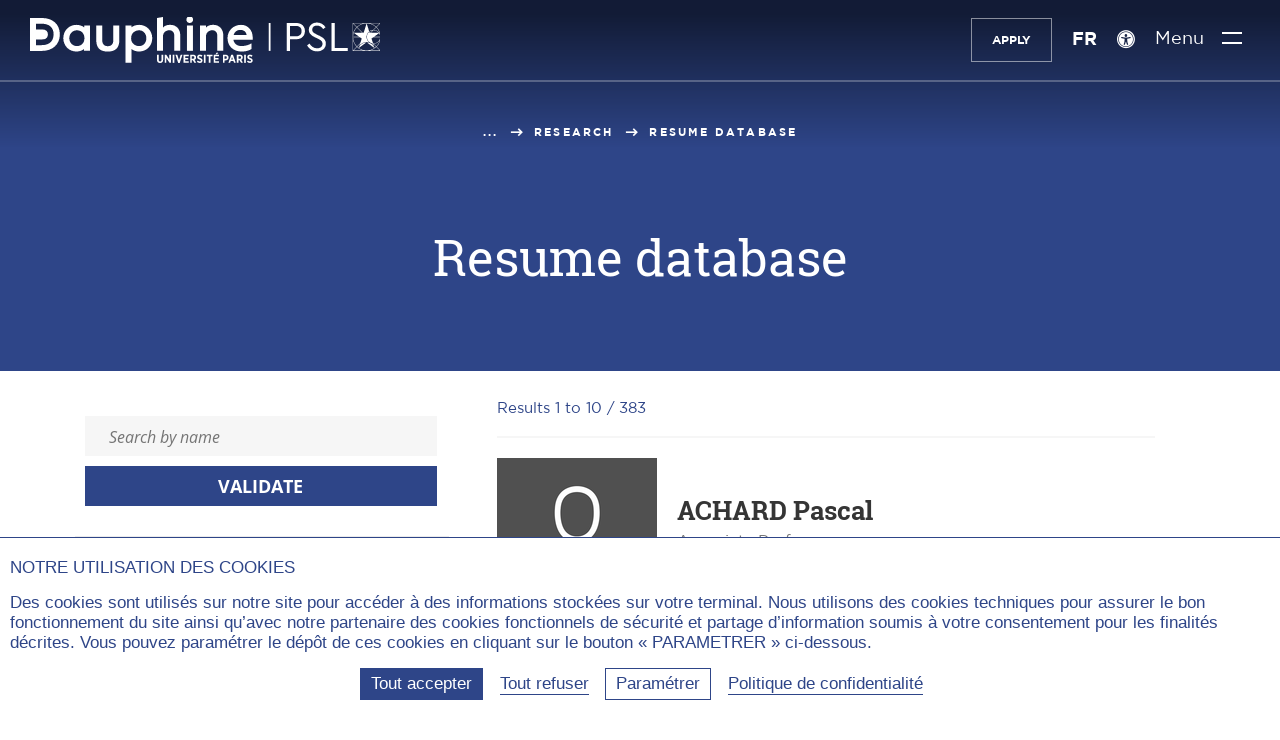

--- FILE ---
content_type: text/html; charset=utf-8
request_url: https://dauphine.psl.eu/en/research/resume-database/letter/C
body_size: 15570
content:
<!DOCTYPE html>
<html lang="en-fr" prefix="og:https://ogp.me/ns#" class="dauphine no-js">
<head>
    <meta charset="utf-8">

<!-- 
	This website is powered by TYPO3 - inspiring people to share!
	TYPO3 is a free open source Content Management Framework initially created by Kasper Skaarhoj and licensed under GNU/GPL.
	TYPO3 is copyright 1998-2026 of Kasper Skaarhoj. Extensions are copyright of their respective owners.
	Information and contribution at https://typo3.org/
-->

<link rel="icon" href="https://static1.dauphine.psl.eu/_assets/4ad852879daddd0ddb4f19951dc58cb9/assets/img/logo/favicon.ico" type="image/vnd.microsoft.icon">
<title>Research resume database | Dauphine-PSL Paris</title>
<meta name="generator" content="TYPO3 CMS">
<meta name="description" content="Find the resumes and profiles of all the professors and lecturers of the Université Paris Dauphine-PSL.">
<meta name="viewport" content="width=device-width, user-scalable=yes">
<meta name="robots" content="index,follow">
<meta property="og:title" content="Research resume database">
<meta property="og:type" content="website">
<meta property="og:site_name" content="Dauphine-PSL Paris">
<meta property="og:image" content="https://static1.dauphine.psl.eu/typo3temp/assets/_processed_/5/f/csm_open-graph_c6b7c7cc3f.png">
<meta name="twitter:card" content="summary">
<meta name="twitter:title" content="Research resume database">
<meta name="twitter:creator" content="@Paris_Dauphine">
<meta name="twitter:site" content="@Paris_Dauphine">
<meta name="twitter:image" content="https://static1.dauphine.psl.eu/typo3temp/assets/_processed_/5/f/csm_open-graph_00811ebd21.png">
<meta name="google-site-verification" content="nzF1NhKixwNX7Pd4PSvJtjfP-Sgv29YXKTkmHwF7Xb0">


<link rel="stylesheet" href="https://static1.dauphine.psl.eu/_assets/4ad852879daddd0ddb4f19951dc58cb9/assets/css/dauphine_css.css?1769089653" media="all">




<script src="https://static2.dauphine.psl.eu/typo3temp/assets/js/a5e18a7055ef33684c5c6c033d1fb2f9.js?1758182341"></script>




<link rel="canonical" href="https://dauphine.psl.eu/en/research/resume-database/letter/C">

<meta property="og:url" content="https://dauphine.psl.eu/en/research/resume-database/letter/C" >
<meta name="twitter:url" content="https://dauphine.psl.eu/en/research/resume-database/letter/C" >
<link rel="alternate" hreflang="fr-fr" href="https://dauphine.psl.eu/recherche/cvtheque/lettre/C">
<link rel="alternate" hreflang="en-fr" href="https://dauphine.psl.eu/en/research/resume-database/letter/C">
<link rel="alternate" hreflang="x-default" href="https://dauphine.psl.eu/recherche/cvtheque/lettre/C">
</head>
<body>

<div id="top"></div>
<header class="main_header  " id="main-header" role="banner">
    <a href="#contenu" class="avoid-link"><span class="icon-slider_arrow_down" aria-hidden="true"></span><span>Aller au contenu</span><span class="icon-slider_arrow_down" aria-hidden="true"></span></a>
    <div class="wrapper">
        
<div class="logos">
    
        <div class="gauche">
            <a href="/en/" title="Université Paris Dauphine - PSL (aller à l&#039;accueil)" class="logo-site">
                
                    <span class="img-svg desktop"><?xml version="1.0" encoding="utf-8"?>
<!-- Generator: Adobe Illustrator 23.0.4, SVG Export Plug-In . SVG Version: 6.00 Build 0)  -->
<svg version="1.1" xmlns="http://www.w3.org/2000/svg" xmlns:xlink="http://www.w3.org/1999/xlink" x="0px" y="0px"
	 viewBox="0 0 468.38 61.41" style="enable-background:new 0 0 468.38 61.41;" xml:space="preserve" aria-hidden="true" focusable="false">
<style type="text/css">
	.st-white{fill:#FFFFFF;}
</style>
<g>
	<path class="st-white" d="M169.89,57.01v-6.65h2.25v6.67c0,1.54,0.73,2.3,1.9,2.3c1.17,0,1.9-0.75,1.9-2.25v-6.72h2.24v6.61
		c0,3-1.65,4.45-4.17,4.45C171.5,61.41,169.89,59.94,169.89,57.01"/>
</g>
<polygon class="st-white" points="180.22,50.35 182.29,50.35 186.46,56.69 186.46,50.35 188.66,50.35 188.66,61.23 186.74,61.23 
	182.43,54.66 182.43,61.23 180.22,61.23 "/>
<rect x="190.93" y="50.35" class="st-white" width="2.25" height="10.88"/>
<polygon class="st-white" points="194.63,50.35 197.07,50.35 199.37,57.84 201.67,50.35 204.05,50.35 200.38,61.3 198.29,61.3 "/>
<polygon class="st-white" points="205.41,50.35 212.42,50.35 212.42,52.39 207.65,52.39 207.65,54.74 211.85,54.74 211.85,56.77 
	207.65,56.77 207.65,59.2 212.48,59.2 212.48,61.23 205.41,61.23 "/>
<g>
	<path class="st-white" d="M218.18,55.67c1.15,0,1.77-0.65,1.77-1.63v-0.02c0-1.09-0.67-1.63-1.82-1.63h-1.62v3.28H218.18z M214.27,50.35
		h4.09c1.26,0,2.27,0.36,2.96,1.04c0.59,0.59,0.92,1.45,0.92,2.52v0.06c0,1.65-0.82,2.69-2.02,3.22l2.32,4.04h-2.58l-2.01-3.57
		h-1.41v3.57h-2.25V50.35z"/>
	<path class="st-white" d="M223.23,59.77l1.34-1.66c0.73,0.64,1.62,1.23,2.7,1.23c0.87,0,1.4-0.43,1.4-1.07v-0.02
		c0-0.54-0.31-0.89-1.87-1.48c-1.93-0.75-3.12-1.48-3.12-3.34V53.4c0-1.9,1.46-3.19,3.56-3.19c1.27,0,2.52,0.43,3.51,1.34
		l-1.26,1.71c-0.68-0.56-1.48-1.01-2.32-1.01c-0.78,0-1.26,0.39-1.26,0.95v0.02c0,0.62,0.37,0.92,2.07,1.62
		c1.9,0.75,2.92,1.55,2.92,3.25v0.03c0,2.02-1.54,3.26-3.65,3.26C225.88,61.37,224.43,60.89,223.23,59.77"/>
</g>
<rect x="232.67" y="50.35" class="st-white" width="2.25" height="10.88"/>
<polygon class="st-white" points="239.27,52.44 236.53,52.44 236.53,50.35 244.24,50.35 244.24,52.44 241.51,52.44 241.51,61.23 
	239.27,61.23 "/>
<path class="st-white" d="M250.1,47.29l1.9,0.86l-1.94,1.45h-1.68L250.1,47.29z M245.78,50.35h7.01v2.04h-4.77v2.35h4.2v2.04h-4.2v2.42
	h4.83v2.04h-7.07V50.35z"/>
<g>
	<path class="st-white" d="M261.65,55.9c1.17,0,1.82-0.73,1.82-1.74v-0.01c0-1.14-0.65-1.76-1.85-1.76h-1.23v3.51H261.65z M258.13,50.35
		h3.62c2.44,0,3.98,1.41,3.98,3.73v0.03c0,2.5-1.79,3.76-4.07,3.81h-1.27v3.31h-2.25V50.35z"/>
</g>
<path class="st-white" d="M271.59,56.88l-1.18-3.54l-1.2,3.54H271.59z M269.37,50.29h2.14l3.9,10.94h-2.33l-0.81-2.36h-3.75l-0.79,2.36
	h-2.27L269.37,50.29z"/>
<g>
	<path class="st-white" d="M280.7,55.67c1.15,0,1.77-0.65,1.77-1.63v-0.02c0-1.09-0.67-1.63-1.82-1.63h-1.62v3.28H280.7z M276.78,50.35
		h4.09c1.26,0,2.27,0.36,2.95,1.04c0.59,0.59,0.92,1.45,0.92,2.52v0.06c0,1.65-0.82,2.69-2.02,3.22l2.32,4.04h-2.58l-2.01-3.57
		h-1.41v3.57h-2.25V50.35z"/>
</g>
<rect x="286.62" y="50.35" class="st-white" width="2.25" height="10.88"/>
<g>
	<path class="st-white" d="M290.35,59.77l1.34-1.66c0.73,0.64,1.62,1.23,2.7,1.23c0.87,0,1.4-0.43,1.4-1.07v-0.02
		c0-0.54-0.31-0.89-1.87-1.48c-1.93-0.75-3.12-1.48-3.12-3.34V53.4c0-1.9,1.46-3.19,3.56-3.19c1.27,0,2.52,0.43,3.51,1.34
		l-1.26,1.71c-0.68-0.56-1.48-1.01-2.32-1.01c-0.78,0-1.26,0.39-1.26,0.95v0.02c0,0.62,0.37,0.92,2.07,1.62
		c1.9,0.75,2.92,1.55,2.92,3.25v0.03c0,2.02-1.54,3.26-3.65,3.26C292.99,61.37,291.54,60.89,290.35,59.77"/>
	<path class="st-white" d="M367.98,18.79c0,6.33-4.46,10.9-11.63,10.9h-8.49v15.59h-4.3V8.01h12.79
		C363.52,8.01,367.98,12.52,367.98,18.79 M347.86,11.96v13.78h8.39c4.8,0,7.28-2.88,7.28-6.89c0-3.95-2.48-6.89-7.28-6.89H347.86z"
		/>
	<path class="st-white" d="M395.55,13.71l-3.14,2.43c-1.93-2.99-5.02-4.68-8.33-4.68c-3.36,0-6.45,1.75-6.45,5.42
		c0,3.39,2.54,4.63,5.85,6.27l4.02,1.98c5.3,2.6,8.49,5.37,8.49,10.39c0,6.27-5.01,10.39-11.74,10.39c-5.79,0-10.59-3.11-13.4-8.02
		l3.2-2.43c2.2,3.45,5.46,6.38,10.14,6.38c4.3,0,7.34-2.43,7.34-6.21c0-3.44-2.49-4.8-6.07-6.55l-4.08-1.98
		c-4.24-2.09-8.22-4.74-8.22-10c0-5.93,5.07-9.71,10.98-9.71C389.09,7.38,393.29,10.04,395.55,13.71"/>
</g>
<polygon class="st-white" points="403.63,8.01 403.63,45.27 425.19,45.27 425.19,41.32 407.93,41.32 407.93,8.01 "/>
<rect x="319.52" y="8.01" class="st-white" width="2.4" height="37.25"/>
<g>
	<path class="st-white" d="M62.62,38.83c-5.65,0-10.07-4.64-10.07-10.57c0-5.89,4.42-10.51,10.07-10.51c6.1,0,10.19,4.22,10.19,10.51
		C72.82,34.58,68.72,38.83,62.62,38.83 M72.44,13.81c-2.67-2.1-6.42-3.33-10.32-3.33c-10.03,0-17.59,7.67-17.59,17.84
		c0,10.13,7.56,17.78,17.59,17.78c4.84,0,8.13-1.7,10.23-3.45l-0.05,2.51h8.1V11.43h-7.96V13.81z"/>
	<path class="st-white" d="M111.41,31.62c0,0.03,0.13,3.2-1.92,5.35c-1.26,1.32-3.09,1.99-5.44,1.99c-2.35,0-4.18-0.67-5.44-1.98
		c-2.05-2.14-1.93-5.33-1.93-5.39V11.43h-8.02V31.4c0,9.8,5.18,14.76,15.39,14.76s15.39-4.97,15.39-14.76V11.43h-8.02V31.62z"/>
	<path class="st-white" d="M146.09,38.83c-5.21,0-10.82-3.29-10.82-10.51c0-7.26,5.61-10.57,10.82-10.57c5.49,0,9.63,4.55,9.63,10.57
		C155.72,34.41,151.67,38.83,146.09,38.83 M145.97,10.48c-3.9,0-7.65,1.23-10.32,3.33v-2.39h-8.02v49.81h8.02V42.54
		c2.07,1.8,5.36,3.56,10.32,3.56c10.03,0,17.59-7.64,17.59-17.78C163.56,18.15,155.99,10.48,145.97,10.48"/>
	<path class="st-white" d="M187.39,10.42c-5.23,0-8.09,2.09-9.5,3.67V0l-8.02,1.34v43.82h8.02V26.25c0-5.91,4.27-8.56,8.5-8.56
		c4.24,0,6.67,2.75,6.67,7.55v19.91h8.02V24.55C201.08,15.97,195.71,10.42,187.39,10.42"/>
	<path class="st-white" d="M213.72-0.96c-2.5,0-4.45,1.98-4.45,4.52c0,2.5,1.96,4.45,4.45,4.45c2.53,0,4.51-1.95,4.51-4.45
		C218.24,1.03,216.26-0.96,213.72-0.96"/>
</g>
<rect x="210.03" y="11.36" class="st-white" width="8.02" height="33.79"/>
<g>
	<path class="st-white" d="M244.96,10.42c-5.23,0-8.09,2.09-9.5,3.67v-2.67h-8.02v33.73h8.02V26.25c0-5.91,4.27-8.56,8.5-8.56
		c4.24,0,6.67,2.75,6.67,7.55v19.91h8.02V24.55C258.66,15.97,253.28,10.42,244.96,10.42"/>
	<path class="st-white" d="M281.61,17.25c6.33,0,7.89,4.54,8.28,6.75H272.5C273.01,22.13,274.96,17.25,281.61,17.25 M298,26.75
		c0-7.89-5.44-16.27-15.51-16.27c-10.35,0-18.15,7.64-18.15,17.78c0,10.5,7.65,17.84,18.59,17.84c9.63,0,13.28-3.36,13.44-3.5
		l0.19-0.18v-6.98h-0.62c-0.18,0-0.29,0.06-0.43,0.15c-1.59,0.97-5.99,3.24-12.45,3.24c-5.79,0-9.82-3.09-10.89-8.32H298V26.75z"/>
	<path class="st-white" d="M15.58,37.55H8.09v-7.66h8.4c3.29,0,7.24-1.15,7.41-6.63c0-4.26-2.64-6.61-7.44-6.61H8.09V8.99h7.43
		c10.34,0,16.04,5.07,16.04,14.26C31.19,35.07,22.66,37.55,15.58,37.55 M16.08,1.34H0v43.92h16.08c14.24,0,23.81-8.84,23.81-21.99
		C39.89,9.95,30.54,1.34,16.08,1.34"/>
	<path class="st-white" d="M467.23,21.49c-0.01-0.02-0.03-0.04-0.04-0.06C467.21,21.45,467.22,21.47,467.23,21.49l-0.09,0.07
		L467.23,21.49z"/>
	<path class="st-white" d="M468.74,22.45c-0.79-3.41-2.51-6.47-4.9-8.88l4.9-4.9V22.45z M468.74,44.55l-4.9-4.9
		c2.39-2.41,4.12-5.47,4.9-8.89V44.55z M453.95,44.88c3.67-0.68,6.97-2.43,9.55-4.91l4.91,4.91H453.95z M440.03,41.38l10.38-7.58
		c-4.64,0.05-8.62,2.88-10.34,6.9l-0.19,0.57c-0.69-0.5-1.34-1.05-1.96-1.63l3.76-3.76l-0.82,2.46c2.15-3.03,5.68-5.02,9.68-5.02
		c1.2,0,2.36,0.18,3.46,0.52c-2.17-1.71-3.57-4.35-3.57-7.31c0-2.89,1.34-5.47,3.42-7.18l0.06,0.18l0,0l0.06,0.2
		c1.39-1.15,3.14-1.88,5.05-2.01l-3.35,3.35h-1.14l-0.42-1.33c-1.96,1.62-3.22,4.07-3.22,6.8c0,4.55,3.48,8.3,7.92,8.78l0.52,0.52
		c-0.66-0.03-1.3-0.13-1.92-0.29c1.07,0.77,2.01,1.7,2.77,2.77l-0.81-2.43l-0.01-0.02l3.78,3.78c-0.62,0.59-1.28,1.14-1.97,1.64
		l-0.23-0.68c-1.73-3.94-5.66-6.71-10.23-6.79l10.27,7.6c-2.96,2.08-6.57,3.31-10.46,3.31C446.63,44.72,443.01,43.48,440.03,41.38
		 M432.68,44.88l4.9-4.91c2.58,2.48,5.88,4.23,9.55,4.91H432.68z M432.34,30.76c0.79,3.41,2.51,6.47,4.9,8.89l-4.9,4.9V30.76z
		 M432.34,8.82l4.82,4.83c-2.35,2.4-4.05,5.43-4.82,8.8V8.82z M446.36,8.48c-3.4,0.78-6.44,2.48-8.85,4.82l-4.82-4.82H446.36z
		 M444.03,28.83l-2.02,6.04l-4.43,4.44c-3.17-3.2-5.15-7.57-5.23-12.39h9.03L444.03,28.83z M433.25,21.06l7.46,5.38h-8.37
		c0.04-4.84,2-9.23,5.16-12.46l7.08,7.08H433.25z M450.57,8.48l-4.02,12.58h-1.29l-7.42-7.42c3.28-3.19,7.76-5.16,12.7-5.16
		C450.55,8.48,450.56,8.48,450.57,8.48 M463.17,13.57l-3.65,3.65c-2.1,0.02-4.03,0.75-5.58,1.94l-3.37-10.67
		C455.46,8.49,459.9,10.43,463.17,13.57 M467.52,21.29l-0.28,0.2c-0.1-0.14-0.2-0.28-0.31-0.42c0,0,0-0.01,0-0.01
		c0.11,0.14,0.21,0.28,0.31,0.42L467.52,21.29l0.31-0.23h-0.48h-0.15c-1.6-2.19-4.14-3.65-7.03-3.82l3.34-3.34
		c2.36,2.39,4.07,5.42,4.81,8.81C468.09,22.22,467.83,21.74,467.52,21.29 M467.19,21.43c0.01,0.02,0.03,0.04,0.04,0.06l-0.09,0.07
		l0.09-0.07C467.22,21.47,467.2,21.45,467.19,21.43 M460.42,26.44l6.66-4.84v0l0.05-0.03c0.95,1.39,1.52,3.07,1.53,4.88H460.42z
		 M456.35,21.06l3.37-3.37c2.79,0.02,5.27,1.34,6.88,3.37H456.35z M468.38,30.21c-0.71,3.5-2.45,6.64-4.88,9.1l-3.47-3.48
		C463.77,35.74,466.97,33.45,468.38,30.21 M459.79,35.37c-0.08,0-0.16-0.01-0.24-0.01l-0.51-0.51l-1.99-5.96l2.71-1.97h8.88
		C468.44,31.61,464.55,35.37,459.79,35.37 M468.25,8.48l-4.75,4.75c-2.4-2.31-5.41-3.98-8.77-4.75H468.25z M431.87,8.01V26.6v0v0
		v18.75h37.35V8.01H431.87z"/>
</g>
</svg>
</span>
                
                
                    <span class="img-svg mobile"><?xml version="1.0" encoding="utf-8"?>
<!-- Generator: Adobe Illustrator 23.0.4, SVG Export Plug-In . SVG Version: 6.00 Build 0)  -->
<svg version="1.1" xmlns="http://www.w3.org/2000/svg" xmlns:xlink="http://www.w3.org/1999/xlink" x="0px"
	 y="0px" viewBox="0 0 121.9 134.2" style="enable-background:new 0 0 121.9 134.2;" xml:space="preserve" aria-hidden="true" focusable="false">
<style type="text/css">
	.st-mobile-white{fill:#FFFFFF;}
</style>
<path class="st-mobile-white" d="M47.6,110.6H24.7V87.2h25.7c10,0,22.1-3.5,22.6-20.3c0-13-8.1-20.2-22.7-20.2H24.7V23.4h22.7
	c31.6,0,49,15.5,49,43.6C95.3,103,69.3,110.6,47.6,110.6 M49.1,0H0v134.2h49.1c43.5,0,72.8-27,72.8-67.2C121.9,26.3,93.3,0,49.1,0"
	/>
</svg>
</span>
                
                
                    <span class="img-svg desktop-blue"><?xml version="1.0" encoding="utf-8"?>
<!-- Generator: Adobe Illustrator 23.0.4, SVG Export Plug-In . SVG Version: 6.00 Build 0)  -->
<svg version="1.1" xmlns="http://www.w3.org/2000/svg" xmlns:xlink="http://www.w3.org/1999/xlink" x="0px" y="0px"
	 viewBox="0 0 468.4 61.4" style="enable-background:new 0 0 468.4 61.4;" xml:space="preserve" aria-hidden="true" focusable="false">
<style type="text/css">
	.st-blue{fill:#213B83;}
</style>
<g>
	<path class="st-blue" d="M169.9,57v-6.7h2.2V57c0,1.5,0.7,2.3,1.9,2.3s1.9-0.8,1.9-2.2v-6.7h2.2V57c0,3-1.6,4.5-4.2,4.5
		C171.5,61.4,169.9,59.9,169.9,57"/>
</g>
<polygon class="st-blue" points="180.2,50.3 182.3,50.3 186.5,56.7 186.5,50.3 188.7,50.3 188.7,61.2 186.7,61.2 182.4,54.7 182.4,61.2 
	180.2,61.2 "/>
<rect x="190.9" y="50.3" class="st-blue" width="2.2" height="10.9"/>
<polygon class="st-blue" points="194.6,50.3 197.1,50.3 199.4,57.8 201.7,50.3 204.1,50.3 200.4,61.3 198.3,61.3 "/>
<polygon class="st-blue" points="205.4,50.3 212.4,50.3 212.4,52.4 207.6,52.4 207.6,54.7 211.9,54.7 211.9,56.8 207.6,56.8 207.6,59.2 
	212.5,59.2 212.5,61.2 205.4,61.2 "/>
<g>
	<path class="st-blue" d="M218.2,55.7c1.1,0,1.8-0.7,1.8-1.6v0c0-1.1-0.7-1.6-1.8-1.6h-1.6v3.3C216.5,55.7,218.2,55.7,218.2,55.7z
		 M214.3,50.3h4.1c1.3,0,2.3,0.4,3,1c0.6,0.6,0.9,1.5,0.9,2.5V54c0,1.7-0.8,2.7-2,3.2l2.3,4H220l-2-3.6h-1.4v3.6h-2.2L214.3,50.3
		L214.3,50.3z"/>
	<path class="st-blue" d="M223.2,59.8l1.3-1.7c0.7,0.6,1.6,1.2,2.7,1.2c0.9,0,1.4-0.4,1.4-1.1v0c0-0.5-0.3-0.9-1.9-1.5
		c-1.9-0.8-3.1-1.5-3.1-3.3v0c0-1.9,1.5-3.2,3.6-3.2c1.3,0,2.5,0.4,3.5,1.3l-1.3,1.7c-0.7-0.6-1.5-1-2.3-1c-0.8,0-1.3,0.4-1.3,1v0
		c0,0.6,0.4,0.9,2.1,1.6c1.9,0.8,2.9,1.5,2.9,3.2v0c0,2-1.5,3.3-3.6,3.3C225.9,61.4,224.4,60.9,223.2,59.8"/>
</g>
<rect x="232.7" y="50.3" class="st-blue" width="2.2" height="10.9"/>
<polygon class="st-blue" points="239.3,52.4 236.5,52.4 236.5,50.3 244.2,50.3 244.2,52.4 241.5,52.4 241.5,61.2 239.3,61.2 "/>
<path class="st-blue" d="M250.1,47.3l1.9,0.9l-1.9,1.5h-1.7L250.1,47.3z M245.8,50.3h7v2H248v2.3h4.2v2H248v2.4h4.8v2h-7.1L245.8,50.3
	L245.8,50.3z"/>
<g>
	<path class="st-blue" d="M261.6,55.9c1.2,0,1.8-0.7,1.8-1.7v0c0-1.1-0.6-1.8-1.9-1.8h-1.2v3.5H261.6z M258.1,50.3h3.6
		c2.4,0,4,1.4,4,3.7v0c0,2.5-1.8,3.8-4.1,3.8h-1.3v3.3h-2.2L258.1,50.3L258.1,50.3z"/>
</g>
<path class="st-blue" d="M271.6,56.9l-1.2-3.5l-1.2,3.5H271.6z M269.4,50.3h2.1l3.9,10.9h-2.3l-0.8-2.4h-3.8l-0.8,2.4h-2.3L269.4,50.3z"
	/>
<g>
	<path class="st-blue" d="M280.7,55.7c1.1,0,1.8-0.7,1.8-1.6v0c0-1.1-0.7-1.6-1.8-1.6H279v3.3C279,55.7,280.7,55.7,280.7,55.7z
		 M276.8,50.3h4.1c1.3,0,2.3,0.4,3,1c0.6,0.6,0.9,1.5,0.9,2.5V54c0,1.7-0.8,2.7-2,3.2l2.3,4h-2.6l-2-3.6H279v3.6h-2.2L276.8,50.3
		L276.8,50.3z"/>
</g>
<rect x="286.6" y="50.3" class="st-blue" width="2.2" height="10.9"/>
<g>
	<path class="st-blue" d="M290.4,59.8l1.3-1.7c0.7,0.6,1.6,1.2,2.7,1.2c0.9,0,1.4-0.4,1.4-1.1v0c0-0.5-0.3-0.9-1.9-1.5
		c-1.9-0.8-3.1-1.5-3.1-3.3v0c0-1.9,1.5-3.2,3.6-3.2c1.3,0,2.5,0.4,3.5,1.3l-1.3,1.7c-0.7-0.6-1.5-1-2.3-1c-0.8,0-1.3,0.4-1.3,1v0
		c0,0.6,0.4,0.9,2.1,1.6c1.9,0.8,2.9,1.5,2.9,3.2v0c0,2-1.5,3.3-3.6,3.3C293,61.4,291.5,60.9,290.4,59.8"/>
	<path class="st-blue" d="M368,18.8c0,6.3-4.5,10.9-11.6,10.9h-8.5v15.6h-4.3V8h12.8C363.5,8,368,12.5,368,18.8 M347.9,12v13.8h8.4
		c4.8,0,7.3-2.9,7.3-6.9c0-3.9-2.5-6.9-7.3-6.9C356.2,12,347.9,12,347.9,12z"/>
	<path class="st-blue" d="M395.5,13.7l-3.1,2.4c-1.9-3-5-4.7-8.3-4.7c-3.4,0-6.5,1.8-6.5,5.4c0,3.4,2.5,4.6,5.9,6.3l4,2
		c5.3,2.6,8.5,5.4,8.5,10.4c0,6.3-5,10.4-11.7,10.4c-5.8,0-10.6-3.1-13.4-8l3.2-2.4c2.2,3.5,5.5,6.4,10.1,6.4c4.3,0,7.3-2.4,7.3-6.2
		c0-3.4-2.5-4.8-6.1-6.5l-4.1-2c-4.2-2.1-8.2-4.7-8.2-10c0-5.9,5.1-9.7,11-9.7C389.1,7.4,393.3,10,395.5,13.7"/>
</g>
<polygon class="st-blue" points="403.6,8 403.6,45.3 425.2,45.3 425.2,41.3 407.9,41.3 407.9,8 "/>
<rect x="319.5" y="8" class="st-blue" width="2.4" height="37.2"/>
<g>
	<path class="st-blue" d="M62.6,38.8c-5.7,0-10.1-4.6-10.1-10.6c0-5.9,4.4-10.5,10.1-10.5c6.1,0,10.2,4.2,10.2,10.5
		C72.8,34.6,68.7,38.8,62.6,38.8 M72.4,13.8c-2.7-2.1-6.4-3.3-10.3-3.3c-10,0-17.6,7.7-17.6,17.8c0,10.1,7.6,17.8,17.6,17.8
		c4.8,0,8.1-1.7,10.2-3.5l-0.1,2.5h8.1V11.4h-8V13.8z"/>
	<path class="st-blue" d="M111.4,31.6c0,0,0.1,3.2-1.9,5.4c-1.3,1.3-3.1,2-5.4,2c-2.3,0-4.2-0.7-5.4-2c-2.1-2.1-1.9-5.3-1.9-5.4V11.4h-8
		v20c0,9.8,5.2,14.8,15.4,14.8s15.4-5,15.4-14.8v-20h-8L111.4,31.6L111.4,31.6z"/>
	<path class="st-blue" d="M146.1,38.8c-5.2,0-10.8-3.3-10.8-10.5c0-7.3,5.6-10.6,10.8-10.6c5.5,0,9.6,4.6,9.6,10.6
		C155.7,34.4,151.7,38.8,146.1,38.8 M146,10.5c-3.9,0-7.6,1.2-10.3,3.3v-2.4h-8v49.8h8V42.5c2.1,1.8,5.4,3.6,10.3,3.6
		c10,0,17.6-7.6,17.6-17.8C163.6,18.1,156,10.5,146,10.5"/>
	<path class="st-blue" d="M187.4,10.4c-5.2,0-8.1,2.1-9.5,3.7V0l-8,1.3v43.8h8V26.2c0-5.9,4.3-8.6,8.5-8.6c4.2,0,6.7,2.8,6.7,7.5v19.9h8
		V24.5C201.1,16,195.7,10.4,187.4,10.4"/>
	<path class="st-blue" d="M213.7-1c-2.5,0-4.4,2-4.4,4.5c0,2.5,2,4.5,4.4,4.5c2.5,0,4.5-1.9,4.5-4.4C218.2,1,216.3-1,213.7-1"/>
</g>
<rect x="210" y="11.4" class="st-blue" width="8" height="33.8"/>
<g>
	<path class="st-blue" d="M245,10.4c-5.2,0-8.1,2.1-9.5,3.7v-2.7h-8v33.7h8V26.2c0-5.9,4.3-8.6,8.5-8.6c4.2,0,6.7,2.8,6.7,7.5v19.9h8
		V24.5C258.7,16,253.3,10.4,245,10.4"/>
	<path class="st-blue" d="M281.6,17.2c6.3,0,7.9,4.5,8.3,6.8h-17.4C273,22.1,275,17.2,281.6,17.2 M298,26.8c0-7.9-5.4-16.3-15.5-16.3
		c-10.4,0-18.1,7.6-18.1,17.8c0,10.5,7.6,17.8,18.6,17.8c9.6,0,13.3-3.4,13.4-3.5l0.2-0.2v-7h-0.6c-0.2,0-0.3,0.1-0.4,0.2
		c-1.6,1-6,3.2-12.5,3.2c-5.8,0-9.8-3.1-10.9-8.3H298V26.8z"/>
	<path class="st-blue" d="M15.6,37.5H8.1v-7.7h8.4c3.3,0,7.2-1.1,7.4-6.6c0-4.3-2.6-6.6-7.4-6.6H8.1V9h7.4c10.3,0,16,5.1,16,14.3
		C31.2,35.1,22.7,37.5,15.6,37.5 M16.1,1.3H0v43.9h16.1c14.2,0,23.8-8.8,23.8-22C39.9,9.9,30.5,1.3,16.1,1.3"/>
	<path class="st-blue" d="M467.2,21.5C467.2,21.5,467.2,21.4,467.2,21.5C467.2,21.5,467.2,21.5,467.2,21.5L467.2,21.5L467.2,21.5z"/>
	<path class="st-blue" d="M468.7,22.5c-0.8-3.4-2.5-6.5-4.9-8.9l4.9-4.9V22.5z M468.7,44.5l-4.9-4.9c2.4-2.4,4.1-5.5,4.9-8.9V44.5z
		 M454,44.9c3.7-0.7,7-2.4,9.5-4.9l4.9,4.9H454z M440,41.4l10.4-7.6c-4.6,0-8.6,2.9-10.3,6.9l-0.2,0.6c-0.7-0.5-1.3-1-2-1.6l3.8-3.8
		l-0.8,2.5c2.1-3,5.7-5,9.7-5c1.2,0,2.4,0.2,3.5,0.5c-2.2-1.7-3.6-4.4-3.6-7.3c0-2.9,1.3-5.5,3.4-7.2l0.1,0.2l0,0l0.1,0.2
		c1.4-1.1,3.1-1.9,5-2l-3.4,3.4h-1.1l-0.4-1.3c-2,1.6-3.2,4.1-3.2,6.8c0,4.5,3.5,8.3,7.9,8.8l0.5,0.5c-0.7,0-1.3-0.1-1.9-0.3
		c1.1,0.8,2,1.7,2.8,2.8l-0.8-2.4l0,0l3.8,3.8c-0.6,0.6-1.3,1.1-2,1.6l-0.2-0.7c-1.7-3.9-5.7-6.7-10.2-6.8l10.3,7.6
		c-3,2.1-6.6,3.3-10.5,3.3C446.6,44.7,443,43.5,440,41.4 M432.7,44.9l4.9-4.9c2.6,2.5,5.9,4.2,9.5,4.9H432.7z M432.3,30.8
		c0.8,3.4,2.5,6.5,4.9,8.9l-4.9,4.9V30.8z M432.3,8.8l4.8,4.8c-2.4,2.4-4,5.4-4.8,8.8V8.8z M446.4,8.5c-3.4,0.8-6.4,2.5-8.9,4.8
		l-4.8-4.8H446.4z M444,28.8l-2,6l-4.4,4.4c-3.2-3.2-5.1-7.6-5.2-12.4h9L444,28.8z M433.2,21.1l7.5,5.4h-8.4c0-4.8,2-9.2,5.2-12.5
		l7.1,7.1C444.6,21.1,433.2,21.1,433.2,21.1z M450.6,8.5l-4,12.6h-1.3l-7.4-7.4C441.1,10.4,445.6,8.5,450.6,8.5
		C450.5,8.5,450.6,8.5,450.6,8.5 M463.2,13.6l-3.6,3.6c-2.1,0-4,0.8-5.6,1.9l-3.4-10.7C455.5,8.5,459.9,10.4,463.2,13.6 M467.5,21.3
		l-0.3,0.2c-0.1-0.1-0.2-0.3-0.3-0.4v0c0.1,0.1,0.2,0.3,0.3,0.4L467.5,21.3l0.3-0.2h-0.5h-0.1c-1.6-2.2-4.1-3.6-7-3.8l3.3-3.3
		c2.4,2.4,4.1,5.4,4.8,8.8C468.1,22.2,467.8,21.7,467.5,21.3 M467.2,21.4C467.2,21.5,467.2,21.5,467.2,21.4l0,0.1L467.2,21.4
		C467.2,21.5,467.2,21.5,467.2,21.4 M460.4,26.4l6.7-4.8l0,0l0,0c1,1.4,1.5,3.1,1.5,4.9L460.4,26.4L460.4,26.4z M456.4,21.1l3.4-3.4
		c2.8,0,5.3,1.3,6.9,3.4C466.6,21.1,456.4,21.1,456.4,21.1z M468.4,30.2c-0.7,3.5-2.5,6.6-4.9,9.1l-3.5-3.5
		C463.8,35.7,467,33.5,468.4,30.2 M459.8,35.4c-0.1,0-0.2,0-0.2,0l-0.5-0.5l-2-6l2.7-2h8.9C468.4,31.6,464.5,35.4,459.8,35.4
		 M468.2,8.5l-4.8,4.8c-2.4-2.3-5.4-4-8.8-4.8H468.2z M431.9,8v18.6l0,0l0,0v18.7h37.4V8H431.9z"/>
</g>
</svg>
</span>
                
                
                    <span class="img-svg mobile-blue"><?xml version="1.0" encoding="utf-8"?>
<!-- Generator: Adobe Illustrator 23.0.4, SVG Export Plug-In . SVG Version: 6.00 Build 0)  -->
<svg version="1.1" xmlns="http://www.w3.org/2000/svg" xmlns:xlink="http://www.w3.org/1999/xlink" x="0px"
	 y="0px" viewBox="0 0 121.9 134.2" style="enable-background:new 0 0 121.9 134.2;" xml:space="preserve" aria-hidden="true" focusable="false">
<style type="text/css">
	.st0{fill:#213B83;}
</style>
<path class="st0" d="M47.6,110.6H24.7V87.2h25.7c10,0,22.1-3.5,22.6-20.3c0-13-8.1-20.2-22.7-20.2H24.7V23.4h22.7
	c31.6,0,49,15.5,49,43.6C95.3,103,69.3,110.6,47.6,110.6 M49.1,0H0v134.2h49.1c43.5,0,72.8-27,72.8-67.2C121.9,26.3,93.3,0,49.1,0"
	/>
</svg>
</span>
                
            </a>
            
        </div>
    
    
</div>
        

        <div class="flex-right">
            <a class="self-center small_cta accessibility-grey-bg" data-ctatext="Apply" href="/en/training/applications-and-admissions">Apply</a>
            <div class="header-accessibility-btn">
    
    
    
<div id="c" class=" frame frame- frame-type- frame-layout-"><a href="/recherche/cvtheque/lettre/C" class="header-flex-link accessibility-grey-bg" hreflang="" aria-label="Version française" lang="">FR</a></div>


    
    <div id="accessconfig" class="header-flex-link" data-accessconfig-params='{ "Prefix" : "a42-ac", "ContainerClass" : "","ModalCloseButton" : "","ModalTitle" : "","FormFieldset" : "","FormFieldsetLegend" : "","FormRadio" : ""}' ></div>    
</div>
            
            <nav role="navigation" aria-label="Menu principal">
    <button class="header-flex-link hover-section menu-link" aria-expanded="false" data-target="menu-principal" id="menu-principal-toggler">
        <span class="accessibility-grey-bg">Menu <span class="menu-burger" aria-hidden="true"></span></span>
    </button>
    
    <div class="header-section header-menu-principal menu-principal" id="menu-principal"><div class="menu-panel-shortcut" id="menu-panel-shorcut"><p><button id="main-menu-back-button"><span aria-hidden="true" class="icon-slider_arrow_left"></span>Back</button></p><p><button id="main-menu-home-button"><span aria-hidden="true" class="icon-home"></span>Main menu</button></p></div><div id="menu-panel" class="menu-panel"><div class="menu-section hidden-left" id="main-section" aria-label="Section de menu : Accueil"> <div class="menu-section-inner"> <ul> <li class="header-section-row"> <a href="/en/dauphine/about-dauphine" class="title_l3 goToSection" id="go-to-section-5" data-target="5" aria-label="Aller à la sous-section : Dauphine"> <span>Dauphine</span> <span class="arrow-container"><span aria-hidden="true" class="icon-slider_arrow_right"></span></span> </a> </li> <li class="header-section-row"> <a href="/en/training/choosing-your-program" class="title_l3 goToSection" id="go-to-section-59" data-target="59" aria-label="Aller à la sous-section : Training"> <span>Training</span> <span class="arrow-container"><span aria-hidden="true" class="icon-slider_arrow_right"></span></span> </a> </li> <li class="header-section-row"> <a href="/en/research/research-at-dauphine" class="title_l3 goToSection" id="go-to-section-1141" data-target="1141" aria-label="Aller à la sous-section : Research"> <span>Research</span> <span class="arrow-container"><span aria-hidden="true" class="icon-slider_arrow_right"></span></span> </a> </li> <li class="header-section-row"> <a href="/en/international" class="title_l3 goToSection" id="go-to-section-8363" data-target="8363" aria-label="Aller à la sous-section : International"> <span>International</span> <span class="arrow-container"><span aria-hidden="true" class="icon-slider_arrow_right"></span></span> </a> </li> <li class="header-section-row"> <a href="/en/business" class="title_l3 goToSection" id="go-to-section-1185" data-target="1185" aria-label="Aller à la sous-section : Business"> <span>Business</span> <span class="arrow-container"><span aria-hidden="true" class="icon-slider_arrow_right"></span></span> </a> </li> <li class="header-section-row"> <a href="/en/campus-life/life-at-dauphine" class="title_l3 goToSection" id="go-to-section-1132" data-target="1132" aria-label="Aller à la sous-section : Campus life"> <span>Campus life</span> <span class="arrow-container"><span aria-hidden="true" class="icon-slider_arrow_right"></span></span> </a> </li> </ul> </div> <div class="menu-section-inner"> <hr /> <div class="header-section-row main-section-additional-links"><ul class="main-section-additional-links-list"></ul></div> </div></div> <div class="menu-section sub-section hidden-right" id="section-5" aria-label="Section de menu : Dauphine"> <div class="menu-section-inner"> <div class="panel-title-container"> <p class="title_l3 panel-title">Dauphine</p> </div> <ul> <li class="header-section-row"> <a href="/en/dauphine/about-dauphine" class="title_l3 goToSection" id="go-to-section-6" data-target="6" aria-label="Aller à la sous-section : About Dauphine"> <span>About Dauphine</span> <span class="arrow-container"><span aria-hidden="true" class="icon-slider_arrow_right"></span></span> </a> </li> <li class="header-section-row"> <a href="/en/dauphine/new-campus"> <span>New Campus</span> <span class="arrow-container"><span aria-hidden="true" class="icon-slider_arrow_right"></span></span> </a> </li> <li class="header-section-row"> <a href="/en/dauphine/social-responsibility-of-the-university"> <span>Social responsibility</span> <span class="arrow-container"><span aria-hidden="true" class="icon-slider_arrow_right"></span></span> </a> </li> <li class="header-section-row"> <a href="/en/dauphine/dauphine-durable"> <span>Dauphine Durable</span> <span class="arrow-container"><span aria-hidden="true" class="icon-slider_arrow_right"></span></span> </a> </li> <li class="header-section-row"> <a href="/en/dauphine/dauphine-digital"> <span>Dauphine Digital</span> <span class="arrow-container"><span aria-hidden="true" class="icon-slider_arrow_right"></span></span> </a> </li> <li class="header-section-row"> <a href="/en/dauphine/house-of-entrepreneurship"> <span>House of Entrepreneurship</span> <span class="arrow-container"><span aria-hidden="true" class="icon-slider_arrow_right"></span></span> </a> </li> <li class="header-section-row"> <a href="/en/dauphine/dauphine-foundation"> <span>Dauphine Foundation</span> <span class="arrow-container"><span aria-hidden="true" class="icon-slider_arrow_right"></span></span> </a> </li> <li class="header-section-row"> <a href="/en/dauphine/partners" class="title_l3 goToSection" id="go-to-section-38" data-target="38" aria-label="Aller à la sous-section : Partners"> <span>Partners</span> <span class="arrow-container"><span aria-hidden="true" class="icon-slider_arrow_right"></span></span> </a> </li> <li class="header-section-row"> <a href="/en/dauphine/news-events" class="title_l3 goToSection" id="go-to-section-49" data-target="49" aria-label="Aller à la sous-section : News &amp; events"> <span>News &amp; events</span> <span class="arrow-container"><span aria-hidden="true" class="icon-slider_arrow_right"></span></span> </a> </li> </ul> </div> </div> <div class="menu-section sub-section hidden-right" id="section-6" aria-label="Section de menu : About Dauphine"> <div class="menu-section-inner"> <div class="panel-title-container"> <p class="title_l3 panel-title">About Dauphine</p> </div> <ul> <li class="header-section-row"> <a href="/en/dauphine/about-dauphine"> <span>Presentation</span> <span class="arrow-container"><span aria-hidden="true" class="icon-slider_arrow_right"></span></span> </a> </li> <li class="header-section-row"> <a href="/en/dauphine/about-dauphine/equis-accreditation"> <span>EQUIS Accreditation</span> <span class="arrow-container"><span aria-hidden="true" class="icon-slider_arrow_right"></span></span> </a> </li> <li class="header-section-row"> <a href="/en/dauphine/about-dauphine/dauphine-by-the-numbers"> <span>Dauphine by the numbers</span> <span class="arrow-container"><span aria-hidden="true" class="icon-slider_arrow_right"></span></span> </a> </li> <li class="header-section-row"> <a href="/en/dauphine/about-dauphine/history"> <span>History</span> <span class="arrow-container"><span aria-hidden="true" class="icon-slider_arrow_right"></span></span> </a> </li> <li class="header-section-row"> <a href="/en/dauphine/about-dauphine/gouvernance-and-organisation"> <span>Gouvernance and Organisation</span> <span class="arrow-container"><span aria-hidden="true" class="icon-slider_arrow_right"></span></span> </a> </li> <li class="header-section-row"> <a href="/en/dauphine/about-dauphine/psl-university"> <span>PSL University</span> <span class="arrow-container"><span aria-hidden="true" class="icon-slider_arrow_right"></span></span> </a> </li> <li class="header-section-row"> <a href="/en/dauphine/annual-report"> <span>Annual report</span> <span class="arrow-container"><span aria-hidden="true" class="icon-slider_arrow_right"></span></span> </a> </li> <li class="header-section-row"> <a href="/en/dauphine/calls-for-tenders"> <span>Calls for Tenders</span> <span class="arrow-container"><span aria-hidden="true" class="icon-slider_arrow_right"></span></span> </a> </li> </ul> </div> </div> <div class="menu-section sub-section hidden-right" id="section-38" aria-label="Section de menu : Partners"> <div class="menu-section-inner"> <div class="panel-title-container"> <p class="title_l3 panel-title">Partners</p> </div> <ul> <li class="header-section-row"> <a href="/en/dauphine/partners"> <span>Presentation</span> <span class="arrow-container"><span aria-hidden="true" class="icon-slider_arrow_right"></span></span> </a> </li> <li class="header-section-row"> <a href="/en/dauphine/partners/dauphines-academic-partners"> <span>Dauphine’s Academic Partners</span> <span class="arrow-container"><span aria-hidden="true" class="icon-slider_arrow_right"></span></span> </a> </li> </ul> </div> </div> <div class="menu-section sub-section hidden-right" id="section-49" aria-label="Section de menu : News &amp; events"> <div class="menu-section-inner"> <div class="panel-title-container"> <p class="title_l3 panel-title">News &amp; events</p> </div> <ul> <li class="header-section-row"> <a href="/en/dauphine/news-events"> <span>Presentation</span> <span class="arrow-container"><span aria-hidden="true" class="icon-slider_arrow_right"></span></span> </a> </li> <li class="header-section-row"> <a href="/en/dauphine/news-events/news"> <span>News</span> <span class="arrow-container"><span aria-hidden="true" class="icon-slider_arrow_right"></span></span> </a> </li> <li class="header-section-row"> <a href="/en/dauphine/news-events/events/upcoming-events" class="title_l3 goToSection" id="go-to-section-4707" data-target="4707" aria-label="Aller à la sous-section : Events"> <span>Events</span> <span class="arrow-container"><span aria-hidden="true" class="icon-slider_arrow_right"></span></span> </a> </li> <li class="header-section-row"> <a href="/en/work-in-progress/dauphine/media-et-communication/newsletters"> <span>Newsletters</span> <span class="arrow-container"><span aria-hidden="true" class="icon-slider_arrow_right"></span></span> </a> </li> </ul> </div> </div> <div class="menu-section sub-section hidden-right" id="section-4707" aria-label="Section de menu : Events"> <div class="menu-section-inner"> <div class="panel-title-container"> <p class="title_l3 panel-title">Events</p> </div> <ul> <li class="header-section-row"> <a href="/en/dauphine/news-events/events/upcoming-events"> <span>Upcoming events</span> <span class="arrow-container"><span aria-hidden="true" class="icon-slider_arrow_right"></span></span> </a> </li> </ul> </div> </div> <div class="menu-section sub-section hidden-right" id="section-59" aria-label="Section de menu : Training"> <div class="menu-section-inner"> <div class="panel-title-container"> <p class="title_l3 panel-title">Training</p> </div> <ul> <li class="header-section-row"> <a href="/en/training/choosing-your-program"> <span>Choosing your program</span> <span class="arrow-container"><span aria-hidden="true" class="icon-slider_arrow_right"></span></span> </a> </li> <li class="header-section-row"> <a href="/en/training/bachelors-degrees" class="title_l3 goToSection" id="go-to-section-61" data-target="61" aria-label="Aller à la sous-section : Bachelor&#039;s Degrees"> <span>Bachelor&#039;s Degrees</span> <span class="arrow-container"><span aria-hidden="true" class="icon-slider_arrow_right"></span></span> </a> </li> <li class="header-section-row"> <a href="/en/training/masters-degrees" class="title_l3 goToSection" id="go-to-section-245" data-target="245" aria-label="Aller à la sous-section : Master’s Degrees"> <span>Master’s Degrees</span> <span class="arrow-container"><span aria-hidden="true" class="icon-slider_arrow_right"></span></span> </a> </li> <li class="header-section-row"> <a href="/en/training/magisteres"> <span>Magistères</span> <span class="arrow-container"><span aria-hidden="true" class="icon-slider_arrow_right"></span></span> </a> </li> <li class="header-section-row"> <a href="/en/training/doctoral-programs"> <span>Doctoral Programs</span> <span class="arrow-container"><span aria-hidden="true" class="icon-slider_arrow_right"></span></span> </a> </li> <li class="header-section-row"> <a href="/en/training/graduate-programs"> <span>Graduate programs</span> <span class="arrow-container"><span aria-hidden="true" class="icon-slider_arrow_right"></span></span> </a> </li> <li class="header-section-row"> <a href="/en/training/executive-education"> <span>Executive Education</span> <span class="arrow-container"><span aria-hidden="true" class="icon-slider_arrow_right"></span></span> </a> </li> <li class="header-section-row"> <a href="/en/training/university-degrees"> <span>University Degrees</span> <span class="arrow-container"><span aria-hidden="true" class="icon-slider_arrow_right"></span></span> </a> </li> <li class="header-section-row"> <a href="/en/training/exam-preparation"> <span>Exam Preparation</span> <span class="arrow-container"><span aria-hidden="true" class="icon-slider_arrow_right"></span></span> </a> </li> <li class="header-section-row"> <a href="/en/training/certificates"> <span>Certificates</span> <span class="arrow-container"><span aria-hidden="true" class="icon-slider_arrow_right"></span></span> </a> </li> <li class="header-section-row"> <a href="/en/training/work-study"> <span>Work-Study</span> <span class="arrow-container"><span aria-hidden="true" class="icon-slider_arrow_right"></span></span> </a> </li> <li class="header-section-row"> <a href="/en/training/gap-year"> <span>Gap year</span> <span class="arrow-container"><span aria-hidden="true" class="icon-slider_arrow_right"></span></span> </a> </li> <li class="header-section-row"> <a href="/en/international"> <span>International</span> <span class="arrow-container"><span aria-hidden="true" class="icon-slider_arrow_right"></span></span> </a> </li> <li class="header-section-row"> <a href="/en/training/career-opportunities"> <span>Careers after Dauphine</span> <span class="arrow-container"><span aria-hidden="true" class="icon-slider_arrow_right"></span></span> </a> </li> <li class="header-section-row"> <a href="/en/training/information-and-guidance"> <span>Information and Guidance</span> <span class="arrow-container"><span aria-hidden="true" class="icon-slider_arrow_right"></span></span> </a> </li> <li class="header-section-row"> <a href="/en/training/school/orientation-and-professional-integration"> <span>Orientation and professional integration</span> <span class="arrow-container"><span aria-hidden="true" class="icon-slider_arrow_right"></span></span> </a> </li> <li class="header-section-row"> <a href="/en/training/applications-and-admissions"> <span>Applications and admissions</span> <span class="arrow-container"><span aria-hidden="true" class="icon-slider_arrow_right"></span></span> </a> </li> <li class="header-section-row"> <a href="/en/work-in-progress/training/tuition-fees"> <span>Tuition &amp; fees</span> <span class="arrow-container"><span aria-hidden="true" class="icon-slider_arrow_right"></span></span> </a> </li> <li class="header-section-row"> <a href="/en/training/scholarships-and-social-assistance"> <span>Scholarships and social assistance</span> <span class="arrow-container"><span aria-hidden="true" class="icon-slider_arrow_right"></span></span> </a> </li> <li class="header-section-row"> <a href="/en/training/school" class="title_l3 goToSection" id="go-to-section-1124" data-target="1124" aria-label="Aller à la sous-section : School"> <span>School</span> <span class="arrow-container"><span aria-hidden="true" class="icon-slider_arrow_right"></span></span> </a> </li> <li class="header-section-row"> <a href="/en/training/faqs"> <span>FAQs</span> <span class="arrow-container"><span aria-hidden="true" class="icon-slider_arrow_right"></span></span> </a> </li> </ul> </div> </div> <div class="menu-section sub-section hidden-right" id="section-61" aria-label="Section de menu : Bachelor&#039;s Degrees"> <div class="menu-section-inner"> <div class="panel-title-container"> <p class="title_l3 panel-title">Bachelor&#039;s Degrees</p> </div> <ul> <li class="header-section-row"> <a href="/en/training/bachelors-degrees"> <span>All the licenses</span> <span class="arrow-container"><span aria-hidden="true" class="icon-slider_arrow_right"></span></span> </a> </li> <li class="header-section-row"> <a href="/en/training/bachelors-degrees/search-for-a-bachelor"> <span>Search for a Bachelor</span> <span class="arrow-container"><span aria-hidden="true" class="icon-slider_arrow_right"></span></span> </a> </li> <li class="header-section-row"> <a href="/en/training/work-study"> <span>Work-Study</span> <span class="arrow-container"><span aria-hidden="true" class="icon-slider_arrow_right"></span></span> </a> </li> <li class="header-section-row"> <a href="/en/training/bachelors-degrees/dauphine-talents"> <span>Dauphine Talents</span> <span class="arrow-container"><span aria-hidden="true" class="icon-slider_arrow_right"></span></span> </a> </li> <li class="header-section-row"> <a href="/en/training/bachelors-degrees/applications-and-admissions"> <span>Applications and admissions</span> <span class="arrow-container"><span aria-hidden="true" class="icon-slider_arrow_right"></span></span> </a> </li> </ul> </div> </div> <div class="menu-section sub-section hidden-right" id="section-245" aria-label="Section de menu : Master’s Degrees"> <div class="menu-section-inner"> <div class="panel-title-container"> <p class="title_l3 panel-title">Master’s Degrees</p> </div> <ul> <li class="header-section-row"> <a href="/en/training/masters-degrees"> <span>All the Master’s Degrees</span> <span class="arrow-container"><span aria-hidden="true" class="icon-slider_arrow_right"></span></span> </a> </li> <li class="header-section-row"> <a href="/en/training/masters-degrees/search-for-a-masters-degree"> <span>Search for a Master&#039;s degree</span> <span class="arrow-container"><span aria-hidden="true" class="icon-slider_arrow_right"></span></span> </a> </li> <li class="header-section-row"> <a href="/en/training/work-study"> <span>Work-Study</span> <span class="arrow-container"><span aria-hidden="true" class="icon-slider_arrow_right"></span></span> </a> </li> <li class="header-section-row"> <a href="/en/training/masters-degrees/applications-and-admissions-for-master"> <span>Applications and Admissions for Masters</span> <span class="arrow-container"><span aria-hidden="true" class="icon-slider_arrow_right"></span></span> </a> </li> </ul> </div> </div> <div class="menu-section sub-section hidden-right" id="section-1124" aria-label="Section de menu : School"> <div class="menu-section-inner"> <div class="panel-title-container"> <p class="title_l3 panel-title">School</p> </div> <ul> <li class="header-section-row"> <a href="/en/training/school"> <span>Presentation</span> <span class="arrow-container"><span aria-hidden="true" class="icon-slider_arrow_right"></span></span> </a> </li> <li class="header-section-row"> <a href="/en/training/school/awarding-of-diplomas"> <span>Awarding of diplomas</span> <span class="arrow-container"><span aria-hidden="true" class="icon-slider_arrow_right"></span></span> </a> </li> <li class="header-section-row"> <a href="/en/training/school/inter-university-transfer"> <span>Inter-university transfer</span> <span class="arrow-container"><span aria-hidden="true" class="icon-slider_arrow_right"></span></span> </a> </li> <li class="header-section-row"> <a href="/en/work-in-progress/training/school/administrative-registration"> <span>Administrative registration</span> <span class="arrow-container"><span aria-hidden="true" class="icon-slider_arrow_right"></span></span> </a> </li> </ul> </div> </div> <div class="menu-section sub-section" id="section-1141" aria-label="Section de menu : Research"> <div class="menu-section-inner"> <div class="panel-title-container"> <p class="title_l3 panel-title">Research</p> </div> <ul> <li class="header-section-row"> <a href="/en/research/research-at-dauphine" class="title_l3 goToSection" id="go-to-section-1142" data-target="1142" aria-label="Aller à la sous-section : Research at Dauphine"> <span>Research at Dauphine</span> <span class="arrow-container"><span aria-hidden="true" class="icon-slider_arrow_right"></span></span> </a> </li> <li class="header-section-row"> <a href="/en/research/resume-database" aria-current="page"> <span>Resume database</span> <span class="arrow-container"><span aria-hidden="true" class="icon-slider_arrow_right"></span></span> </a> </li> <li class="header-section-row"> <a href="/en/research/the-sdose-doctoral-school-and-thesis-defenses"> <span>The SDOSE Doctoral School</span> <span class="arrow-container"><span aria-hidden="true" class="icon-slider_arrow_right"></span></span> </a> </li> <li class="header-section-row"> <a href="/en/research/chairs-circles-and-research-initiatives"> <span>Chairs, Circles
and Research initiatives</span> <span class="arrow-container"><span aria-hidden="true" class="icon-slider_arrow_right"></span></span> </a> </li> <li class="header-section-row"> <a href="/en/research/hrs4r-certification"> <span>HRS4R Certification</span> <span class="arrow-container"><span aria-hidden="true" class="icon-slider_arrow_right"></span></span> </a> </li> <li class="header-section-row"> <a href="/en/research/international-research-and-projects"> <span>International Research</span> <span class="arrow-container"><span aria-hidden="true" class="icon-slider_arrow_right"></span></span> </a> </li> <li class="header-section-row"> <a href="/en/work-in-progress/recherche/habilitation-a-diriger-des-recherches"> <span>Habilitation</span> <span class="arrow-container"><span aria-hidden="true" class="icon-slider_arrow_right"></span></span> </a> </li> </ul> </div> </div> <div class="menu-section sub-section hidden-right" id="section-1142" aria-label="Section de menu : Research at Dauphine"> <div class="menu-section-inner"> <div class="panel-title-container"> <p class="title_l3 panel-title">Research at Dauphine</p> </div> <ul> <li class="header-section-row"> <a href="/en/research/research-at-dauphine"> <span>Research centers</span> <span class="arrow-container"><span aria-hidden="true" class="icon-slider_arrow_right"></span></span> </a> </li> <li class="header-section-row"> <a href="/en/research/research-at-dauphine/research-support-direction"> <span>Research Support Direction</span> <span class="arrow-container"><span aria-hidden="true" class="icon-slider_arrow_right"></span></span> </a> </li> <li class="header-section-row"> <a href="/en/research/research-at-dauphine/research-news"> <span>Research News</span> <span class="arrow-container"><span aria-hidden="true" class="icon-slider_arrow_right"></span></span> </a> </li> <li class="header-section-row"> <a href="/en/research/research-at-dauphine/publications"> <span>Publications</span> <span class="arrow-container"><span aria-hidden="true" class="icon-slider_arrow_right"></span></span> </a> </li> </ul> </div> </div> <div class="menu-section sub-section hidden-right" id="section-8363" aria-label="Section de menu : International"> <div class="menu-section-inner"> <div class="panel-title-container"> <p class="title_l3 panel-title">International</p> </div> <ul> <li class="header-section-row"> <a href="/en/international"> <span>Presentation</span> <span class="arrow-container"><span aria-hidden="true" class="icon-slider_arrow_right"></span></span> </a> </li> <li class="header-section-row"> <a href="/en/international/come-study-at-dauphine"> <span>Come study at Dauphine</span> <span class="arrow-container"><span aria-hidden="true" class="icon-slider_arrow_right"></span></span> </a> </li> <li class="header-section-row"> <a href="/en/international/come-study-at-dauphine/exchange-students"> <span>Exchange Student</span> <span class="arrow-container"><span aria-hidden="true" class="icon-slider_arrow_right"></span></span> </a> </li> <li class="header-section-row"> <a href="/en/international/go-abroad"> <span>Go abroad</span> <span class="arrow-container"><span aria-hidden="true" class="icon-slider_arrow_right"></span></span> </a> </li> <li class="header-section-row"> <a href="/en/international/london-campus"> <span>London Campus</span> <span class="arrow-container"><span aria-hidden="true" class="icon-slider_arrow_right"></span></span> </a> </li> <li class="header-section-row"> <a href="/en/international/tunis-campus"> <span>Tunis Campus</span> <span class="arrow-container"><span aria-hidden="true" class="icon-slider_arrow_right"></span></span> </a> </li> <li class="header-section-row"> <a href="/en/international/go-abroad/bachelor/international-academic-path-in-madrid"> <span>International academic path in Madrid</span> <span class="arrow-container"><span aria-hidden="true" class="icon-slider_arrow_right"></span></span> </a> </li> <li class="header-section-row"> <a href="/en/international/go-abroad/bachelor/french-german-double-degree"> <span>French-German Double degree</span> <span class="arrow-container"><span aria-hidden="true" class="icon-slider_arrow_right"></span></span> </a> </li> <li class="header-section-row"> <a href="/en/international/executive-education"> <span>Executive education</span> <span class="arrow-container"><span aria-hidden="true" class="icon-slider_arrow_right"></span></span> </a> </li> <li class="header-section-row"> <a href="/en/international/networks-academic-partners-and-accreditations"> <span>Networks, partners, accreditations</span> <span class="arrow-container"><span aria-hidden="true" class="icon-slider_arrow_right"></span></span> </a> </li> </ul> </div> </div> <div class="menu-section sub-section hidden-right" id="section-1185" aria-label="Section de menu : Business"> <div class="menu-section-inner"> <div class="panel-title-container"> <p class="title_l3 panel-title">Business</p> </div> <ul> <li class="header-section-row"> <a href="/en/business"> <span>Presentation</span> <span class="arrow-container"><span aria-hidden="true" class="icon-slider_arrow_right"></span></span> </a> </li> <li class="header-section-row"> <a href="/en/business/our-major-projects"> <span>Major projects</span> <span class="arrow-container"><span aria-hidden="true" class="icon-slider_arrow_right"></span></span> </a> </li> <li class="header-section-row"> <a href="/en/business/support-us"> <span>Support us</span> <span class="arrow-container"><span aria-hidden="true" class="icon-slider_arrow_right"></span></span> </a> </li> <li class="header-section-row"> <a href="/en/business/recruit-our-talent"> <span>Recruit</span> <span class="arrow-container"><span aria-hidden="true" class="icon-slider_arrow_right"></span></span> </a> </li> <li class="header-section-row"> <a href="/en/business/translate-to-anglais-collaborez-avec-nos-experts"> <span>Collaborate</span> <span class="arrow-container"><span aria-hidden="true" class="icon-slider_arrow_right"></span></span> </a> </li> <li class="header-section-row"> <a href="/en/business/contact-us"> <span>Contact Us</span> <span class="arrow-container"><span aria-hidden="true" class="icon-slider_arrow_right"></span></span> </a> </li> </ul> </div> </div> <div class="menu-section sub-section hidden-right" id="section-1132" aria-label="Section de menu : Campus life"> <div class="menu-section-inner"> <div class="panel-title-container"> <p class="title_l3 panel-title">Campus life</p> </div> <ul> <li class="header-section-row"> <a href="/en/campus-life/life-at-dauphine"> <span>Life at Dauphine</span> <span class="arrow-container"><span aria-hidden="true" class="icon-slider_arrow_right"></span></span> </a> </li> <li class="header-section-row"> <a href="/en/campus-life/student-clubs"> <span>Student Clubs</span> <span class="arrow-container"><span aria-hidden="true" class="icon-slider_arrow_right"></span></span> </a> </li> <li class="header-section-row"> <a href="/en/campus-life/housing/housing-department"> <span>Housing Department</span> <span class="arrow-container"><span aria-hidden="true" class="icon-slider_arrow_right"></span></span> </a> </li> <li class="header-section-row"> <a href="/en/campus-life/sports"> <span>Sports</span> <span class="arrow-container"><span aria-hidden="true" class="icon-slider_arrow_right"></span></span> </a> </li> <li class="header-section-row"> <a href="/en/campus-life/health-care-social-aid-and-disability-services"> <span>Health Care, Social Aid, and Disability Services</span> <span class="arrow-container"><span aria-hidden="true" class="icon-slider_arrow_right"></span></span> </a> </li> <li class="header-section-row"> <a href="/en/campus-life/study-and-research-libraries"> <span>Study and Research Libraries</span> <span class="arrow-container"><span aria-hidden="true" class="icon-slider_arrow_right"></span></span> </a> </li> <li class="header-section-row"> <a href="/en/campus-life/digital-collections"> <span>Digital Collections</span> <span class="arrow-container"><span aria-hidden="true" class="icon-slider_arrow_right"></span></span> </a> </li> <li class="header-section-row"> <a href="/en/campus-life/dauphine-incubator"> <span>Dauphine Incubator</span> <span class="arrow-container"><span aria-hidden="true" class="icon-slider_arrow_right"></span></span> </a> </li> <li class="header-section-row"> <a href="https://my.dauphine.fr/"> <span>My Dauphine</span> <span class="arrow-container"><span aria-hidden="true" class="icon-slider_arrow_right"></span></span> </a> </li> </ul> </div> </div>
</div><div class="menu-additional-links"><a href="/en/training/applications-and-admissions" class="accessibility-grey-bg" data-ctatext="Apply">Apply</a><a href="/en/training/faqs" class="accessibility-grey-bg" data-ctatext="FAQ">FAQ</a></div></div>
 
</nav>
        </div>
    </div>
</header>
    
<div class="sticky-cta">
    <a class="big_cta" data-ctatext="Apply" href="/en/training/applications-and-admissions">Apply</a>
</div>

<!-- /HEADER : SECTION MENU -->

        <script type="application/ld+json">
    {
        "@context": "https://schema.org",
        "@type": "WebSite",
        "url": "https://dauphine.psl.eu/en/research/resume-database/letter/C",
        "name": "Universit&eacute; Paris Dauphine-PSL"
    }
</script>

        <main class="main" role="main">
            
                    <div class="page-landing page-landing-blue nobackground">
    <div class="page-landing-wrapper ">
        

	

        
            <nav role="navigation" aria-label="You are here"><ul class="breadcrumb"><li><button class="breadcrumbDots" title="Display all the breadcrumb"></button><span class="icon-text_arrow bigBreadcrumbArrow" aria-hidden="true"></span></li><li class="accessibility-grey-bg"><a href="/en/">Dauphine</a><span class="icon-text_arrow" aria-hidden="true"></span></li><li class="accessibility-grey-bg"><a href="/en/research/research-at-dauphine">Research</a><span class="icon-text_arrow" aria-hidden="true"></span></li><li class="actual_page accessibility-grey-bg">Resume database</li></ul></nav>
        
        <div class="landing-text">
            
<div id="c86254" class=" frame frame-type-dauphine_redactionnelautomatiquepagetitre frame-layout-0"><h1><span class="accessibility-grey-bg">Resume database</span></h1></div>


        </div>
    </div>
</div>
                
            <a id="contenu" class="landing-scrollto" tabindex="-1" aria-hidden="true"></a>
            

	
	

            <div class="page-content container">
                <!--TYPO3SEARCH_begin-->
                <div id="c128001" class=" frame frame-default frame-type-solr_pi_results frame-layout-0"><div class="tx_solr-sngprofiles">
	<div class="flex-cols flex-1-2">
        <div id="tx-solr-extra-container" class="tx-solr-extra-container">
			<div class="tx-solr-extra">
        <button id="solr_hide_search_filters" class="big_cta hide-search-filters">
            <span>
                <span class="fa fa-times" aria-hidden="true"></span>
                Close
            </span>
        </button>
        <div class="tx-solr-search-form-container">
            
		<div class="tx-solr-search-form">
			<label class="sr-only" for="tx_solr[0]">Search by name</label>
			<form method="get" id="tx-solr-search-form-pi-results" action="/en/research/resume-database" data-suggest="/en/research/resume-database?type=7384" data-suggest-header="Top Results" accept-charset="utf-8">
				

				

                <input type="text" class="form-control" id="tx_solr[0]" name="tx_solr[q]" value="" placeholder="Search by name" />
                <button type="submit" title="">
                    Validate
                </button>
			</form>
		</div>
	
        </div>
        <div class="tx-solr-search-functions">
            
                
                    
        <div id="tx-solr-faceting" class="tx-solr-faceting">
            <hr>
            
                <div class="facet-area-main">
                    <div class="solr-facets-available secondaryContentSection">
                        <div class="facets d-grid gap-3">
                            
                                
                            
                                
                                    <div class="facet facet-type facet-type-options" id="facet-accordion-unit">
                                        

	<div>
		<ul class="facet-option-list facet-type-options" id="facetunit">
			
			<li class="facet-option active">
				<div class="checkmark-container">
					<span class="checkmark"></span>
				</div>
				<div class="link-container">
					
						<button class="facet btn-link" data-href="/en/research/resume-database" title="All units activate the filter and refresh the page">
							All units
						</button>
					
					
				</div>
			</li>
			
				
				
					<li class="facet-option ">
						<div class="checkmark-container">
							<span class="checkmark"></span>
						</div>
						<div class="link-container">
							
									
								
							<button class="facet btn-link" data-href="/en/research/resume-database?tx_solr%5Bfilter%5D%5B0%5D=unit%3ADRM" title="DRM activate the filter and refresh the page">
								DRM
								<span class="facet-result-count"> (93)</span>
							</button>
						</div>
					</li>
				
			
				
				
					<li class="facet-option ">
						<div class="checkmark-container">
							<span class="checkmark"></span>
						</div>
						<div class="link-container">
							
									
								
							<button class="facet btn-link" data-href="/en/research/resume-database?tx_solr%5Bfilter%5D%5B0%5D=unit%3ALEDa" title="LEDa activate the filter and refresh the page">
								LEDa
								<span class="facet-result-count"> (84)</span>
							</button>
						</div>
					</li>
				
			
				
				
					<li class="facet-option ">
						<div class="checkmark-container">
							<span class="checkmark"></span>
						</div>
						<div class="link-container">
							
									
								
							<button class="facet btn-link" data-href="/en/research/resume-database?tx_solr%5Bfilter%5D%5B0%5D=unit%3ACEREMADE" title="CEREMADE activate the filter and refresh the page">
								CEREMADE
								<span class="facet-result-count"> (69)</span>
							</button>
						</div>
					</li>
				
			
				
				
					<li class="facet-option ">
						<div class="checkmark-container">
							<span class="checkmark"></span>
						</div>
						<div class="link-container">
							
									
								
							<button class="facet btn-link" data-href="/en/research/resume-database?tx_solr%5Bfilter%5D%5B0%5D=unit%3ALAMSADE" title="LAMSADE activate the filter and refresh the page">
								LAMSADE
								<span class="facet-result-count"> (60)</span>
							</button>
						</div>
					</li>
				
			
				
				
					<li class="facet-option ">
						<div class="checkmark-container">
							<span class="checkmark"></span>
						</div>
						<div class="link-container">
							
									
								
							<button class="facet btn-link" data-href="/en/research/resume-database?tx_solr%5Bfilter%5D%5B0%5D=unit%3AIRISSO" title="IRISSO activate the filter and refresh the page">
								IRISSO
								<span class="facet-result-count"> (44)</span>
							</button>
						</div>
					</li>
				
			
				
				
					<li class="facet-option ">
						<div class="checkmark-container">
							<span class="checkmark"></span>
						</div>
						<div class="link-container">
							
									
								
							<button class="facet btn-link" data-href="/en/research/resume-database?tx_solr%5Bfilter%5D%5B0%5D=unit%3ACr2D" title="Cr2D activate the filter and refresh the page">
								Cr2D
								<span class="facet-result-count"> (19)</span>
							</button>
						</div>
					</li>
				
			
				
				
					<li class="facet-option ">
						<div class="checkmark-container">
							<span class="checkmark"></span>
						</div>
						<div class="link-container">
							
									
								
							<button class="facet btn-link" data-href="/en/research/resume-database?tx_solr%5Bfilter%5D%5B0%5D=unit%3ADRJ" title="DRJ activate the filter and refresh the page">
								DRJ
								<span class="facet-result-count"> (9)</span>
							</button>
						</div>
					</li>
				
			
				
				
					<li class="facet-option ">
						<div class="checkmark-container">
							<span class="checkmark"></span>
						</div>
						<div class="link-container">
							
									
								
							<button class="facet btn-link" data-href="/en/research/resume-database?tx_solr%5Bfilter%5D%5B0%5D=unit%3ADSR" title="Languages activate the filter and refresh the page">
								Languages
								<span class="facet-result-count"> (6)</span>
							</button>
						</div>
					</li>
				
			
		</ul>
	</div>
	<hr>
	

                                    </div>
                                
                            
                        </div>
                    </div>
                </div>
            
        </div>
    
                
            
        </div>
        <div class="remove-filters-btn-container">
            <a href="/en/research/resume-database" rel="noindex,nofollow" class="remove-filters-btn">
                Reset filters
            </a>
        </div>
        <button class="big_cta hide-search-filters bottom-link">
            <span>
                <span class="fa fa-check" aria-hidden="true"></span>
                Validate
            </span>
        </button>
    </div>
		</div>
		<div class="tx-solr-content">
        <div class="tx-solr-search">
            
            <div class="result-range-container">
                
                        <span class="result-range">
                            
                                Results 1 to 10 / 383
                            
                        </span>
                    
                <button id="solr_show_search_filters" class="big_cta show-search-filters">
                    <span>Filter</span>
                </button>
            </div>
            <div>
                
                    <ul data-start="1" class="results-list list-group">
                        
                            
        
        <li class="list-group-item search-result results-cv results-entry"
                data-document-score="1"
                data-document-id="91017cb181e29621064c5e51f108a91c74a15258/tx_sngprofiles_domain_model_profile/11306"
                data-document-url="/en/research/resume-database/profile/achard-pascal"
            >
            
            
            
                    
                
            <div class="image">
                <img loading="lazy" src="https://static2.dauphine.psl.eu/typo3temp/assets/_processed_/b/4/csm_author_5a8d13eabd.png" width="160" height="160" alt="" />
            </div>
            <div class="text">
                <h3>
                    <a href="/en/research/resume-database/profile/achard-pascal">
                        <span>achard</span> pascal
                    </a>
                </h3>
                
                    <p>Associate Professor</p>
                
                
                
                    <p class="unit">
                        
                            
                            <a rel="noindex,nofollow" href="?tx_solr[filter][0]=unit:LEDa">
                                LEDa
                            </a>
                        
                    </p>
                
            </div>
        </li>
    
                        
                            
        
        <li class="list-group-item search-result results-cv results-entry"
                data-document-score="1"
                data-document-id="91017cb181e29621064c5e51f108a91c74a15258/tx_sngprofiles_domain_model_profile/8012"
                data-document-url="/en/research/resume-database/profile/amandolese-catherine"
            >
            
            
            
                    
                
            <div class="image">
                <img loading="lazy" src="https://static2.dauphine.psl.eu/typo3temp/assets/_processed_/b/4/csm_author_5a8d13eabd.png" width="160" height="160" alt="" />
            </div>
            <div class="text">
                <h3>
                    <a href="/en/research/resume-database/profile/amandolese-catherine">
                        <span>amandolese</span> catherine
                    </a>
                </h3>
                
                    <p>Associate Professor</p>
                
                
                
                    <p class="unit">
                        
                            
                            <a rel="noindex,nofollow" href="?tx_solr[filter][0]=unit:DSR">
                                Languages
                            </a>
                        
                    </p>
                
            </div>
        </li>
    
                        
                            
        
        <li class="list-group-item search-result results-cv results-entry"
                data-document-score="1"
                data-document-id="91017cb181e29621064c5e51f108a91c74a15258/tx_sngprofiles_domain_model_profile/11322"
                data-document-url="/en/research/resume-database/profile/arnoulet-violette"
            >
            
            
            
                    
                
            <div class="image">
                <img loading="lazy" src="https://static2.dauphine.psl.eu/typo3temp/assets/_processed_/b/4/csm_author_5a8d13eabd.png" width="160" height="160" alt="" />
            </div>
            <div class="text">
                <h3>
                    <a href="/en/research/resume-database/profile/arnoulet-violette">
                        <span>arnoulet</span> violette
                    </a>
                </h3>
                
                    <p>Associate Professor</p>
                
                
                
                    <p class="unit">
                        
                            
                            <a rel="noindex,nofollow" href="?tx_solr[filter][0]=unit:IRISSO">
                                IRISSO
                            </a>
                        
                    </p>
                
            </div>
        </li>
    
                        
                            
        
        <li class="list-group-item search-result results-cv results-entry"
                data-document-score="1"
                data-document-id="91017cb181e29621064c5e51f108a91c74a15258/tx_sngprofiles_domain_model_profile/628"
                data-document-url="/en/research/resume-database/profile/abdelnour-sarah"
            >
            
            
            
                    
                    
                        
                    
                
            <div class="image">
                <img loading="lazy" src="https://static3.dauphine.psl.eu/fileadmin/_processed_/b/c/csm_img_53550_f633020fc8.jpg" width="160" height="160" alt="" />
            </div>
            <div class="text">
                <h3>
                    <a href="/en/research/resume-database/profile/abdelnour-sarah">
                        <span>abdelnour</span> sarah
                    </a>
                </h3>
                
                    <p>Associate Professor</p>
                
                
                
                    <p class="unit">
                        
                            
                            <a rel="noindex,nofollow" href="?tx_solr[filter][0]=unit:IRISSO">
                                IRISSO
                            </a>
                        
                    </p>
                
            </div>
        </li>
    
                        
                            
        
        <li class="list-group-item search-result results-cv results-entry"
                data-document-score="1"
                data-document-id="91017cb181e29621064c5e51f108a91c74a15258/tx_sngprofiles_domain_model_profile/460"
                data-document-url="/en/research/resume-database/profile/abonneau-david"
            >
            
            
            
                    
                    
                        
                    
                
            <div class="image">
                <img loading="lazy" src="https://static3.dauphine.psl.eu/fileadmin/_processed_/0/f/csm_img_53489_945b0f15fc.jpg" width="160" height="160" alt="" />
            </div>
            <div class="text">
                <h3>
                    <a href="/en/research/resume-database/profile/abonneau-david">
                        <span>abonneau</span> david
                    </a>
                </h3>
                
                    <p>Associate Professor</p>
                
                
                
                    <p class="unit">
                        
                            
                            <a rel="noindex,nofollow" href="?tx_solr[filter][0]=unit:DRM">
                                DRM
                            </a>
                        
                    </p>
                
            </div>
        </li>
    
                        
                            
        
        <li class="list-group-item search-result results-cv results-entry"
                data-document-score="1"
                data-document-id="91017cb181e29621064c5e51f108a91c74a15258/tx_sngprofiles_domain_model_profile/1309"
                data-document-url="/en/research/resume-database/profile/achin-catherine"
            >
            
            
            
                    
                    
                
            <div class="image">
                <img loading="lazy" src="https://static3.dauphine.psl.eu/fileadmin/_processed_/1/0/csm_Achin_1_50997713d7.jpg" width="160" height="160" alt="" />
            </div>
            <div class="text">
                <h3>
                    <a href="/en/research/resume-database/profile/achin-catherine">
                        <span>achin</span> catherine
                    </a>
                </h3>
                
                    <p>Full Professor</p>
                
                
                
                    <p class="unit">
                        
                            
                            <a rel="noindex,nofollow" href="?tx_solr[filter][0]=unit:IRISSO">
                                IRISSO
                            </a>
                        
                    </p>
                
            </div>
        </li>
    
                        
                            
        
        <li class="list-group-item search-result results-cv results-entry"
                data-document-score="1"
                data-document-id="91017cb181e29621064c5e51f108a91c74a15258/tx_sngprofiles_domain_model_profile/7416"
                data-document-url="/en/research/resume-database/profile/acquatella-francois"
            >
            
            
            
                    
                            
                        
                
            <div class="image">
                <img loading="lazy" src="https://static3.dauphine.psl.eu/fileadmin/_processed_/9/7/csm_img_12017662_fd616c080c.jpg" width="160" height="160" alt="" />
            </div>
            <div class="text">
                <h3>
                    <a href="/en/research/resume-database/profile/acquatella-francois">
                        <span>acquatella</span> françois
                    </a>
                </h3>
                
                    <p>Associate Professor</p>
                
                
                
                    <p class="unit">
                        
                            
                            <a rel="noindex,nofollow" href="?tx_solr[filter][0]=unit:DRM">
                                DRM
                            </a>
                        
                    </p>
                
            </div>
        </li>
    
                        
                            
        
        <li class="list-group-item search-result results-cv results-entry"
                data-document-score="1"
                data-document-id="91017cb181e29621064c5e51f108a91c74a15258/tx_sngprofiles_domain_model_profile/2440"
                data-document-url="/en/research/resume-database/profile/adam-ledunois-sonia"
            >
            
            
            
                    
                    
                
            <div class="image">
                <img loading="lazy" src="https://static3.dauphine.psl.eu/fileadmin/_processed_/5/d/csm_Sonia-Adam-Ledunois_354e7183aa.jpg" width="160" height="160" alt="" />
            </div>
            <div class="text">
                <h3>
                    <a href="/en/research/resume-database/profile/adam-ledunois-sonia">
                        <span>adam-ledunois</span> sonia
                    </a>
                </h3>
                
                    <p>Associate Professor</p>
                
                
                
                    <p class="unit">
                        
                            
                            <a rel="noindex,nofollow" href="?tx_solr[filter][0]=unit:DRM">
                                DRM
                            </a>
                        
                    </p>
                
            </div>
        </li>
    
                        
                            
        
        <li class="list-group-item search-result results-cv results-entry"
                data-document-score="1"
                data-document-id="91017cb181e29621064c5e51f108a91c74a15258/tx_sngprofiles_domain_model_profile/139"
                data-document-url="/en/research/resume-database/profile/adrot-anouck"
            >
            
            
            
                    
                    
                
            <div class="image">
                <img loading="lazy" src="https://static3.dauphine.psl.eu/fileadmin/_processed_/6/9/csm_Anouck_Adrot_NB_aab4f3f925.jpg" width="160" height="160" alt="" />
            </div>
            <div class="text">
                <h3>
                    <a href="/en/research/resume-database/profile/adrot-anouck">
                        <span>adrot</span> anouck
                    </a>
                </h3>
                
                    <p>Associate Professor</p>
                
                
                
                    <p class="unit">
                        
                            
                            <a rel="noindex,nofollow" href="?tx_solr[filter][0]=unit:DRM">
                                DRM
                            </a>
                        
                    </p>
                
            </div>
        </li>
    
                        
                            
        
        <li class="list-group-item search-result results-cv results-entry"
                data-document-score="1"
                data-document-id="91017cb181e29621064c5e51f108a91c74a15258/tx_sngprofiles_domain_model_profile/142"
                data-document-url="/en/research/resume-database/profile/agrikoliansky-eric"
            >
            
            
            
                    
                    
                
            <div class="image">
                <img loading="lazy" src="https://static3.dauphine.psl.eu/fileadmin/_processed_/3/c/csm_eric-Agrikoliansky_3af62801fc.jpg" width="160" height="160" alt="" />
            </div>
            <div class="text">
                <h3>
                    <a href="/en/research/resume-database/profile/agrikoliansky-eric">
                        <span>agrikoliansky</span> eric
                    </a>
                </h3>
                
                    <p>Full Professor</p>
                
                
                
                    <p class="unit">
                        
                            
                            <a rel="noindex,nofollow" href="?tx_solr[filter][0]=unit:IRISSO">
                                IRISSO
                            </a>
                        
                    </p>
                
            </div>
        </li>
    
                        
                    </ul>
                
            </div>
        </div>
    </div>
	</div>
	
        
            
        
            <nav role="pagination" aria-label="Pagination">
                <ul class="pagination">
                    
                            <li class="prev inactive">
                                <a href="#" onclick="return false;" aria-hidden="true" title="">
                                    <span class="hors-ecran"></span>
                                    <span class="icon-slider_arrow_left" aria-hidden="true"></span>
                                </a>
                            </li>
                        

                    
                        
                                <li class="act">
                                    <a href="#" onclick="return false;" aria-target="page">1</a>
                                </li>
                            
                    
                        
                                
                                        
                                    
                                
                                        <li><a href="/en/research/resume-database?tx_solr%5Bpage%5D=2">2</a></li>
                                    
                            
                    
                        
                                
                                        
                                    
                                
                                        <li><a href="/en/research/resume-database?tx_solr%5Bpage%5D=3">3</a></li>
                                    
                            
                    
                        
                                
                                        
                                    
                                
                                        <li><a href="/en/research/resume-database?tx_solr%5Bpage%5D=4">4</a></li>
                                    
                            
                    
                        
                                
                                        
                                    
                                
                                        <li>
                                            <a href="/en/research/resume-database?tx_solr%5Bpage%5D=5" title="">...</a>
                                        </li>
                                    
                            
                    
                        
                                
                                        
                                    
                                
                                        <li><a href="/en/research/resume-database?tx_solr%5Bpage%5D=39">39</a></li>
                                    
                            
                    

                    
                            <li class="next">
                                
                                <a href="/en/research/resume-database?tx_solr%5Bpage%5D=2" title="">
                                    <span class="hors-ecran"></span>
                                    <span class="icon-slider_arrow_right" aria-hidden="true"></span>
                                </a>
                            </li>
                        
                </ul>
            </nav>
        
    
        
    
</div></div>
                <!--TYPO3SEARCH_end-->
            </div>
            
        </main>
    
<footer class="module module-004_footer" role="contentinfo">
    <div class="module-wrapper module-004_footer-wrapper">
        <div class="module-004_footer-content">

            
                    <div class="footer-top">
                        
        
                        <div class="main-links alone">
                            <div class="footer-row link"><p>Dauphine</p><ul><li><a href="/en/dauphine/about-dauphine">About Dauphine</a></li><li><a href="/en/dauphine/new-campus">New Campus</a></li><li><a href="/en/dauphine/social-responsibility-of-the-university">Social responsibility</a></li><li><a href="/en/dauphine/dauphine-durable">Dauphine Durable</a></li><li><a href="/en/dauphine/dauphine-digital">Dauphine Digital</a></li><li><a href="/en/dauphine/house-of-entrepreneurship">House of Entrepreneurship</a></li><li><a href="/en/dauphine/dauphine-foundation">Dauphine Foundation</a></li><li><a href="/en/dauphine/news-events">News & events</a></li><li class="collapser"><a href="#"><span class="icon-container"><span class="hors-ecran">Agrandir</span><span class="collapse icon-slider_arrow_down"></span></span><hr /></a></li></ul></div><div class="footer-row link"><p>Training</p><ul><li><a href="/en/training/choosing-your-program">Choosing your program</a></li><li><a href="/en/training/bachelors-degrees">Bachelor's Degrees</a></li><li><a href="/en/training/masters-degrees">Master’s Degrees</a></li><li><a href="/en/training/magisteres">Magistères</a></li><li><a href="/en/training/doctoral-programs">Doctoral Programs</a></li><li><a href="/en/training/graduate-programs">Graduate programs</a></li><li><a href="/en/training/executive-education">Executive Education</a></li><li><a href="/en/training/university-degrees">University Degrees</a></li><li><a href="/en/training/exam-preparation">Exam Preparation</a></li><li><a href="/en/training/certificates">Certificates</a></li><li><a href="/en/training/work-study">Work-Study</a></li><li><a href="/en/training/gap-year">Gap year</a></li><li><a href="/en/international">International</a></li><li><a href="/en/training/information-and-guidance">Information and Guidance</a></li><li><a href="/en/training/school/orientation-and-professional-integration">Orientation and professional integration</a></li><li><a href="/en/training/applications-and-admissions">Applications and admissions</a></li><li><a href="/en/work-in-progress/training/tuition-fees">Tuition & fees</a></li><li><a href="/en/training/scholarships-and-social-assistance">Scholarships and social assistance</a></li><li><a href="/en/training/school">School</a></li><li><a href="/en/training/faqs">FAQs</a></li><li class="collapser"><a href="#"><span class="icon-container"><span class="hors-ecran">Agrandir</span><span class="collapse icon-slider_arrow_down"></span></span><hr /></a></li></ul></div><div class="footer-row link"><p>Research</p><ul><li><a href="/en/research/research-at-dauphine">Research at Dauphine</a></li><li><a href="/en/research/resume-database">Resume database</a></li><li><a href="/en/research/the-sdose-doctoral-school-and-thesis-defenses">The SDOSE Doctoral School</a></li><li><a href="/en/research/chairs-circles-and-research-initiatives">Chairs, Circles 
and Research initiatives</a></li><li><a href="/en/research/international-research-and-projects">International Research</a></li><li class="collapser"><a href="#"><span class="icon-container"><span class="hors-ecran">Agrandir</span><span class="collapse icon-slider_arrow_down"></span></span><hr /></a></li></ul></div><div class="footer-row link"><p>International</p><ul><li><a href="/en/international/come-study-at-dauphine">Come study at Dauphine</a></li><li><a href="/en/international/come-study-at-dauphine/exchange-students">Exchange Student</a></li><li><a href="/en/international/go-abroad">Go abroad</a></li><li><a href="/en/international/london-campus">London Campus</a></li><li><a href="/en/international/tunis-campus">Tunis Campus</a></li><li><a href="/en/international/go-abroad/bachelor/international-academic-path-in-madrid">International academic path in Madrid</a></li><li><a href="/en/international/go-abroad/bachelor/french-german-double-degree">French-German Double degree</a></li><li><a href="/en/international/executive-education">Executive education</a></li><li><a href="/en/international/networks-academic-partners-and-accreditations">Networks, partners, accreditations</a></li><li class="collapser"><a href="#"><span class="icon-container"><span class="hors-ecran">Agrandir</span><span class="collapse icon-slider_arrow_down"></span></span><hr /></a></li></ul></div><div class="footer-row link"><p>Campus life</p><ul><li><a href="/en/campus-life/life-at-dauphine">Life at Dauphine</a></li><li><a href="/en/campus-life/student-clubs">Student Clubs</a></li><li><a href="/en/campus-life/housing/housing-department">Housing Department</a></li><li><a href="/en/campus-life/sports">Sports</a></li><li><a href="/en/campus-life/health-care-social-aid-and-disability-services">Health Care, Social Aid, and Disability Services</a></li><li><a href="/en/campus-life/study-and-research-libraries">Study and Research Libraries</a></li><li><a href="/en/campus-life/digital-collections">Digital Collections</a></li><li><a href="/en/campus-life/dauphine-incubator" target="_blank">Dauphine Incubator</a></li><li><a href="https://my.dauphine.fr/" target="_blank" rel="noreferrer">My Dauphine</a></li><li class="collapser"><a href="#"><span class="icon-container"><span class="hors-ecran">Agrandir</span><span class="collapse icon-slider_arrow_down"></span></span><hr /></a></li></ul></div><div class="footer-row link"><p>Business</p><ul><li><a href="/en/business">Presentation</a></li><li><a href="/en/business/our-major-projects">Major projects</a></li><li><a href="/en/business/support-us">Support us</a></li><li><a href="/en/business/recruit-our-talent">Recruit</a></li><li><a href="/en/business/translate-to-anglais-collaborez-avec-nos-experts">Collaborate</a></li><li><a href="/en/business/contact-us">Contact Us</a></li><li class="collapser"><a href="#"><span class="icon-container"><span class="hors-ecran">Agrandir</span><span class="collapse icon-slider_arrow_down"></span></span><hr /></a></li></ul></div>
                            
                        </div>
                    </div>
        
                    <hr class="separator-footer separator-full separator-thin">
                    
                    <div class="footer-middle">
                        <div class="logos">
                            <div class="logos-container">
                                <ul><li><a href="https://www.facebook.com/Universite.Paris.Dauphine/" target="_blank" rel="noreferrer"><span class="hors-ecran">Paris Dauphine on Facebook</span><span class="socials icon-facebook" aria-hidden="true"></span></a></li><li><a href="https://web-cdn.bsky.app/profile/univdauphine.bsky.social" target="_blank" rel="noreferrer"><span class="hors-ecran">Paris Dauphine on Bluesky</span><img src="https://static3.dauphine.psl.eu/_assets/4ad852879daddd0ddb4f19951dc58cb9/Images/bluesky-logo.svg" width="35" height="30"  class="social-img"  alt="" ></a></li><li><a href="https://fr.linkedin.com/school/universit%C3%A9-paris-dauphine/" target="_blank" rel="noreferrer"><span class="hors-ecran">Paris Dauphine on LinkedIn</span><span class="socials icon-linkedin" aria-hidden="true"></span></a></li><li><a href="https://www.instagram.com/univdauphine/?hl=fr" target="_blank" rel="noreferrer"><span class="hors-ecran">Paris Dauphine on Instagram</span><span class="socials icon-instagram" aria-hidden="true"></span></a></li><li><a href="https://www.youtube.com/channel/UCftH-SRv8YpskSaHPXuIKzA" target="_blank" rel="noreferrer"><span class="hors-ecran">Paris Dauphine on YouTube</span><span class="socials icon-youtube" aria-hidden="true"></span></a></li><li><a href="https://www.tiktok.com/@univdauphine" target="_blank" rel="noreferrer"><span class="hors-ecran">Paris Dauphine on Tiktok</span><img src="https://static3.dauphine.psl.eu/_assets/4ad852879daddd0ddb4f19951dc58cb9/img/pictos/tiktok.svg" width="16" height="14"  class="social-img"  alt="" ></a></li></ul>
                            </div>
                        </div>
                        
                            <div class="externals">
                                <div class="link"><a href="https://executive-education.dauphine.psl.eu/en" target="_blank" class="externallink">Dauphine Executive Education</a><p>The academic reference in professional training, for executives and managers</p></div><div class="link"><a href="https://london.dauphine.psl.eu/" target="_blank" class="externallink">London Campus</a><p>The best of Paris Education in the heart of London</p></div><div class="link"><a href="https://tunis.dauphine.psl.eu/" target="_blank" class="externallink">Tunis Campus</a><p>Join the first international campus of the Université Paris Dauphine-PSL</p></div><div class="link"><a href="https://dakar.dauphine.psl.eu/" target="_blank" class="externallink">Université Paris Dauphine - PSL Dakar</a><p>Academic Excellence in the Service of Africa</p></div>
                            </div>
                        
                    </div>
                    
                    <hr class="separator-full separator-white">
                
                    <div class="footer-bottom">
                        <div class="coordonees footer-basic">
                            <div class="logo">
                                <a href="/en/"><img src="https://static3.dauphine.psl.eu/_assets/4ad852879daddd0ddb4f19951dc58cb9/assets/img/logo/logo_white.svg" width="468" height="61"  class="logo-desktop a42-ac-replace-img"  alt="Université Paris Dauphine - PSL (go to homepage)" ></a>
                                
                            </div>
                            <div class="d-flex nowrap">
                                
<a id="c9116"></a><a id="c40940"></a><div class="
    rte
    
        display-liststyle
    
    
        display-arrow-on-list-link
    
"><p><strong>Université Paris Dauphine - PSL</strong></p><p>&nbsp;</p><p>Place du Maréchal de Lattre de Tassigny<br /> 75775 PARIS Cedex 16<br /><a href="tel:+33144054405">Tél. : 01 44 05 44 05</a></p></div>


                                
                            </div>
                        </div>
                        <div class="partenaires">
                            <div class="item community"><p>Communities</p><ul class="logos"><li><a href="https://www.cge.asso.fr" target="_blank" rel="noreferrer"><img src="https://static3.dauphine.psl.eu/fileadmin/_processed_/3/1/csm_CGE.Blanc_55786bb15d.png" width="167" height="55"   alt="Conférence des Grande Écoles" ></a></li><li><a href="https://franceuniversites.fr/" target="_blank" rel="noreferrer"><img src="https://static3.dauphine.psl.eu/fileadmin/_processed_/8/3/csm_logo_france_universites_blanc-1_a2ff00e2b6.png" width="179" height="55"   alt="France Universités" ></a></li></ul></div>
                            <div class="item partners_labels"><p>Accreditations and Labels</p><ul class="logos"><li><a href="https://efmdglobal.org/accreditations/business-schools/equis/" target="_blank" rel="noreferrer"><img src="https://static3.dauphine.psl.eu/fileadmin/_processed_/d/c/csm_EFMD-Global-EQUIS-Accredited-White-01_4ba5e4b343.png" width="76" height="55"   alt="EQUIS" ></a></li><li><a href="https://euraxess.ec.europa.eu/jobs/hrs4r" target="_blank" rel="noreferrer"><img src="https://static3.dauphine.psl.eu/fileadmin/_processed_/2/e/csm_HR_white__1__a5a3cb5050.png" width="81" height="55"   alt="HR Excellence in Research" ></a></li><li><a href="https://dauphine.psl.eu/en/dauphine/social-responsibility-of-the-university" target="_blank"><img src="https://static3.dauphine.psl.eu/fileadmin/_processed_/0/2/csm_Logo_neutre_qualite_DD___RS-blanc_815bb6c31c.png" width="59" height="55"   alt="" ></a></li></ul></div>
                            <div class="item partners_labels"><ul class="logos"></ul></div>
                        </div>
                        <div class="infos">
                            <div class="links">
                                <ul><li><a href="/en/contacts" data-datalayer-event="{&quot;event&quot;:&quot;&quot;}">Contacts</a></li><li><a href="/en/legal-notice" data-datalayer-event="{&quot;event&quot;:&quot;&quot;}">legal notice</a></li><li><a href="/en/confidentiality-policy" data-datalayer-event="{&quot;event&quot;:&quot;&quot;}">Confidentiality Policy</a></li></ul><ul><li><a href="/en/accessibility" data-datalayer-event="{&quot;event&quot;:&quot;&quot;}">Accessibility</a></li><li><a href="/en/work-in-progress/site-map-1" data-datalayer-event="{&quot;event&quot;:&quot;&quot;}">Site Map</a></li><li><a href="/en/research/resume-database/letter/C#cookies">Cookies</a></li><li class="copyright">©2026 Université Paris Dauphine - PSL</li></ul>
                            </div>
                        </div>
                    </div>
                
        </div>
    </div>
</footer><script type="application/ld+json">{"@context": "https://schema.org","@type": "BreadcrumbList","itemListElement":[{"@type": "ListItem","position":1,"item":{"@id": "/en/","name": "Dauphine"}},{"@type": "ListItem","position":2,"item":{"@id": "/en/research/research-at-dauphine","name": "Research"}},{"@type": "ListItem","position":3,"name": "Resume database"}]}</script><script type="text/javascript">
		document.addEventListener("DOMContentLoaded", function() {
			window.dataLayer = window.dataLayer || [];
			dataLayer.push({"env_work":"prod","env_country":"FR","env_language":"en","env_template":"recherche","page_name":"\/en\/research\/resume-database\/letter\/C","page_cat1_name":"en","page_cat2_name":"research","page_cat3_name":"resume-database"});
		});
		</script>

<script src="https://static3.dauphine.psl.eu/_assets/4ad852879daddd0ddb4f19951dc58cb9/JavaScript/matomo.js?1758181341"></script>
<script src="https://static3.dauphine.psl.eu/_assets/4ad852879daddd0ddb4f19951dc58cb9/assets/js/global.js?1767863043"></script>
<script src="https://static3.dauphine.psl.eu/_assets/c312fe06e7d6bd041ab02ece1a07f317/libs/tarteaucitron.js/tarteaucitron.js?1694590690"></script>
<script src="https://static3.dauphine.psl.eu/_assets/c312fe06e7d6bd041ab02ece1a07f317/js/ameostarteaucitron.js?1661328580"></script>
<script src="https://static3.dauphine.psl.eu/_assets/c312fe06e7d6bd041ab02ece1a07f317/libs/tarteaucitron.js/lang/tarteaucitron.fr.js?1661328580"></script>
<script src="https://static3.dauphine.psl.eu/_assets/4ad852879daddd0ddb4f19951dc58cb9/JavaScript/dauphine-tarteaucitron.js?1748435361"></script>
<script src="https://static3.dauphine.psl.eu/_assets/4ad852879daddd0ddb4f19951dc58cb9/JavaScript/dauphine-tarteaucitron-labels-fr.js?1661328580"></script>
<script src="https://static3.dauphine.psl.eu/typo3temp/assets/js/fed8dd76d3d8a00e147dc303637780eb.js?1758181826"></script>
<script src="https://static3.dauphine.psl.eu/_assets/4ad852879daddd0ddb4f19951dc58cb9/assets/js/pagesommaire.js?1757057826"></script>
<script src="https://static3.dauphine.psl.eu/_assets/4ad852879daddd0ddb4f19951dc58cb9/assets/js/btn_link.js?1757057826"></script>



</body>
</html>

--- FILE ---
content_type: application/javascript; charset=utf-8
request_url: https://static3.dauphine.psl.eu/typo3temp/assets/js/fed8dd76d3d8a00e147dc303637780eb.js?1758181826
body_size: 815
content:
				(function(w,d,s,l,i){w[l]=w[l]||[];w[l].push({'gtm.start':
				new Date().getTime(),event:'gtm.js'});var f=d.getElementsByTagName(s)[0],
				j=d.createElement(s),dl=l!='dataLayer'?'&l='+l:'';j.async=true;j.src=
				'https://www.googletagmanager.com/gtm.js?id='+i+dl;f.parentNode.insertBefore(j,f);
				})(window,document,'script','dataLayer','GTM-WQXFGGW');
                    tarteaucitron.user.analyticsUa = '{$ameos.tarteaucitron.services.dauphineanalytics.analyticsUa}';
                    tarteaucitron.user.analyticsMore = AmeosTacAnalyticsMore; /* add here your optionnal ga.push() */
                    (tarteaucitron.job = tarteaucitron.job || []).push('dauphineanalytics');                    tarteaucitron.user.facebookpixelId = '261739872613222';
                    tarteaucitron.user.facebookpixelMore = AmeosTacFacebookPixelMore; /* add here your optionnal facebook pixel function */
                    (tarteaucitron.job = tarteaucitron.job || []).push('dauphinefacebookpixel');                    (tarteaucitron.job = tarteaucitron.job || []).push('dauphinecrm');
var tarteaucitronForceLanguage = 'en';tarteaucitron.init({"privacyUrl": "/en/confidentiality-policy", /* Privacy policy url */                        "hashtag": "#cookies", /* Open the panel with this hashtag */
                        "cookieName": "dauphinetac", /* Cookie name */

                        "orientation": "bottom", /* Banner position (top - bottom) */
                        "bodyPosition": "top", /* bodyPosition (top - bottom) */

                        "groupServices": false, /* Group services by category */

                        "showAlertSmall": false, /* Show the small banner on bottom right */
                        "cookieslist": false, /* Show the cookie list */

                        "closePopup": false, /* Show a close X on the banner */

                        "showIcon": false, /* Show cookie icon to manage cookies */                        "iconPosition": "BottomRight", /* BottomRight, BottomLeft, TopRight and TopLeft */

                        "adblocker": false, /* Show a Warning if an adblocker is detected */

                        "DenyAllCta" : true, /* Show the deny all button */
                        "AcceptAllCta" : true, /* Show the accept all button when highPrivacy on */
                        "highPrivacy": true, /* HIGHLY RECOMMANDED Disable auto consent */

                        "handleBrowserDNTRequest": false, /* If Do Not Track == 1, disallow all */

                        "removeCredit": true, /* Remove credit link */
                        "moreInfoLink": true, /* Show more info link */

                        "useExternalCss": true, /* If false, the tarteaucitron.css file will be loaded */
                        "useExternalJs": 1, /* If false, the tarteaucitron.js file will be loaded */

                        "cookieDomain": "", /* Shared cookie for multisite */

                        "mandatory": true, /* Show a message about mandatory cookies */
                        "mandatoryCta": true, /* Show the disabled accept button when mandatory on */                        "reloadOnAccept": true, /* reloadOnAccept */});                    tarteaucitron.user.recaptchaapi = 'onload';
                    (tarteaucitron.job = tarteaucitron.job || []).push('recaptcha');                    (tarteaucitron.job = tarteaucitron.job || []).push('youtube');                    (tarteaucitron.job = tarteaucitron.job || []).push('iframe');                    (tarteaucitron.job = tarteaucitron.job || []).push('spotify');                    tarteaucitron.user.twitteruwtId = 'o78wg';
                    (tarteaucitron.job = tarteaucitron.job || []).push('twitteruwt');                    (tarteaucitron.job = tarteaucitron.job || []).push('acast');                    tarteaucitron.user.googleadsId   = '';
                    (tarteaucitron.job = tarteaucitron.job || []).push('googleads');


--- FILE ---
content_type: image/svg+xml
request_url: https://static3.dauphine.psl.eu/_assets/4ad852879daddd0ddb4f19951dc58cb9/img/pictos/tiktok.svg
body_size: 349
content:
<?xml version="1.0" encoding="UTF-8" standalone="no"?>
<svg
   viewBox="0 0 448 511.94968"
   version="1.1"
   id="svg4"
   sodipodi:docname="tiktok.svg"
   inkscape:version="1.1 (c68e22c387, 2021-05-23)"
   width="448"
   height="511.94968"
   xmlns:inkscape="http://www.inkscape.org/namespaces/inkscape"
   xmlns:sodipodi="http://sodipodi.sourceforge.net/DTD/sodipodi-0.dtd"
   xmlns="http://www.w3.org/2000/svg"
   xmlns:svg="http://www.w3.org/2000/svg"><defs
   id="defs8" />
<sodipodi:namedview
   id="namedview6"
   pagecolor="#ffffff"
   bordercolor="#666666"
   borderopacity="1.0"
   inkscape:pageshadow="2"
   inkscape:pageopacity="0.0"
   inkscape:pagecheckerboard="0"
   showgrid="false"
   inkscape:zoom="1.703125"
   inkscape:cx="224"
   inkscape:cy="350.23853"
   inkscape:window-width="1920"
   inkscape:window-height="1057"
   inkscape:window-x="-8"
   inkscape:window-y="-8"
   inkscape:window-maximized="1"
   inkscape:current-layer="svg4"
   fit-margin-top="0"
   fit-margin-left="0"
   fit-margin-right="0"
   fit-margin-bottom="0" />
<!--!Font Awesome Free 6.6.0 by @fontawesome - https://fontawesome.com License - https://fontawesome.com/license/free Copyright 2024 Fonticons, Inc.-->
<path
   d="m 447.99999,209.9 a 210.1,210.1 0 0 1 -122.8,-39.3 v 178.8 a 162.6,162.6 0 1 1 -140.2,-161.1 v 89.9 a 74.6,74.6 0 1 0 52.2,71.2 V 0 h 88 a 121.2,121.2 0 0 0 1.9,22.2 v 0 a 122.2,122.2 0 0 0 53.9,80.2 121.4,121.4 0 0 0 67,20.1 z"
   id="path2"
   style="fill:#ffffff" />

/ fill=&quot;white&quot;&gt;</svg>


--- FILE ---
content_type: application/javascript; charset=utf-8
request_url: https://static3.dauphine.psl.eu/_assets/4ad852879daddd0ddb4f19951dc58cb9/assets/js/btn_link.js?1757057826
body_size: 50
content:
(()=>{var t={3442:()=>{document.addEventListener("DOMContentLoaded",(function(){buttons=document.querySelectorAll(".btn-link"),buttons.length>0&&[].slice.call(buttons).forEach((function(t){t.addEventListener("click",(function(){window.location.href=t.dataset.href}))}))}))}},e={};function n(o){var r=e[o];if(void 0!==r)return r.exports;var a=e[o]={exports:{}};return t[o](a,a.exports,n),a.exports}n.n=t=>{var e=t&&t.__esModule?()=>t.default:()=>t;return n.d(e,{a:e}),e},n.d=(t,e)=>{for(var o in e)n.o(e,o)&&!n.o(t,o)&&Object.defineProperty(t,o,{enumerable:!0,get:e[o]})},n.o=(t,e)=>Object.prototype.hasOwnProperty.call(t,e),(()=>{"use strict";n(3442)})()})();